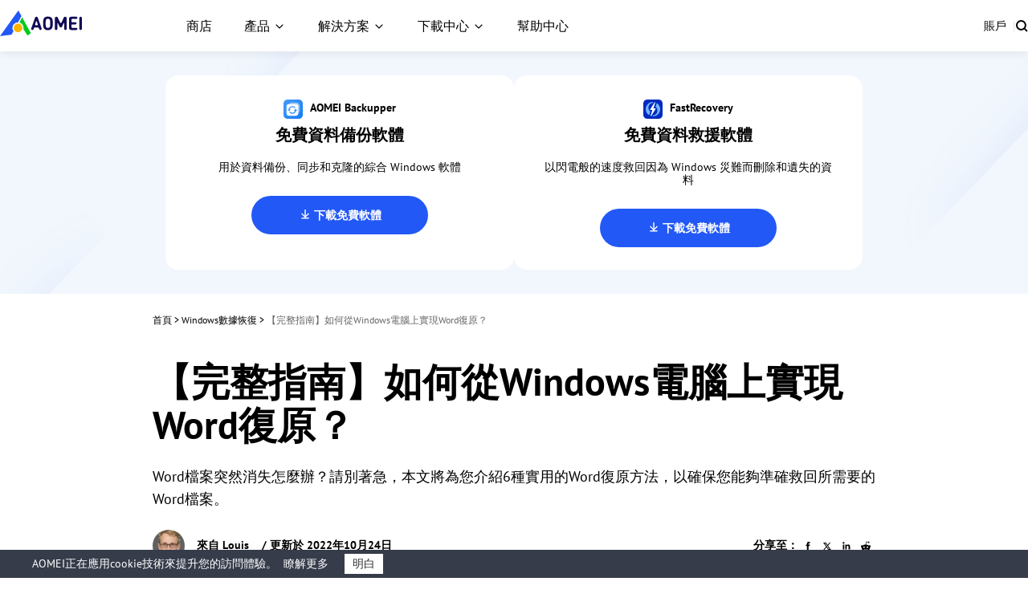

--- FILE ---
content_type: text/html
request_url: https://www.ubackup.com/tw/data-recovery-disk/how-to-recover-docx-file.html
body_size: 18164
content:
<!DOCTYPE html><html lang="tw" data-category="post" data-theme="0" class="tpl-v202308"><head>
    <!-- Google Tag Manager -->
    <script>
        (function (w, d, s, l, i) {
            w[l] = w[l] || [];
            w[l].push({
                'gtm.start': new Date().getTime(),
                event: 'gtm.js'
            });
            var f = d.getElementsByTagName(s)[0],
                j = d.createElement(s),
                dl = l != 'dataLayer' ? '&l=' + l : '';
            j.async = true;
            j.src = 'https://www.googletagmanager.com/gtm.js?id=' + i + dl;
            f.parentNode.insertBefore(j, f);
        })(window, document, 'script', 'dataLayer', 'GTM-MZWCC57');
    </script>
    <!-- End Google Tag Manager -->
    <script src="https://static.ubackup.com/lib/amt.min.js" defer=""></script>
    <meta charset="utf-8">
    <meta http-equiv="X-UA-Compatible" content="IE=edge">
    <meta name="viewport" content="width=device-width, initial-scale=1">
    <title>【完整指南】如何從Windows電腦上實現Word復原？</title>
    <meta name="robots" content="index,follow,all">
    <meta name="description" content="您將透過本教學瞭解到6種從Windows電腦上實現Word復原的方法，再結合實際情況選擇最適合的方法即可。">
    <meta name="keywords" content="word復原, word檔案不見, 救回word檔案, 如何復原word檔案">
    <link rel="shortcut icon" type="image/x-icon" href="/resource/images/icon/MR_favicon_32.ico">
    <link rel="bookmark" type="image/x-icon" href="/resource/images/icon/MR_favicon_32.ico">
    <meta name="author" content="Louis">
    <meta property="fb:app_id" content="1728527474032346">
    <meta name="identification" content="53748">
    <link rel="canonical" href="https://www.ubackup.com/tw/data-recovery-disk/how-to-recover-docx-file.html">
    <link rel="amphtml" href="https://www.ubackup.com/tw/data-recovery-disk/how-to-recover-docx-file.amp.html">

    <link rel="stylesheet" href="/resource/css/base.css">
    <link rel="stylesheet" href="/resource/css/slick.min.css">
    <link rel="stylesheet" href="/resource/css/ub-mr-theme.css">

    <script type="application/ld+json">
    {
      "@context": "https://schema.org",
      "@type": "BreadcrumbList",
      "itemListElement": [{
        "@type": "ListItem",
        "position": 1,
        "name": "AOMEI Backup",
        "item": "https://www.ubackup.com"
      },{
        "@type": "ListItem",
        "position": 2,
        "name": "Windows資料救援",
        "item": "https://www.ubackup.com/tw/data-recovery-disk/"
      },{
        "@type": "ListItem",
        "position": 3,
        "name": "【完整指南】如何從Windows電腦上實現Word復原？",
        "item": "https://www.ubackup.com/tw/data-recovery-disk/how-to-recover-docx-file.html"
      }]
    }
    </script>

<script type="application/ld+json">
{
  "@context": "https://schema.org",
  "@type": "Article",
  "headline": "【完整指南】如何從Windows電腦上實現Word復原？",
  "url": "https://www.ubackup.com/tw/data-recovery-disk/how-to-recover-docx-file.html",
  "keywords": "word復原, word檔案不見, 救回word檔案, 如何復原word檔案",
  "description": "您將透過本教學瞭解到6種從Windows電腦上實現Word復原的方法，再結合實際情況選擇最適合的方法即可。",
  "image": [
    "https://cms.aomeisoftware.com/screenshot/tw/data-recovery-disk/others/microsoft-word.png",
    "https://cms.aomeisoftware.com/screenshot/tw/data-recovery-disk/others/check-word-auto-restore-feature.png",
    "https://cms.aomeisoftware.com/screenshot/tw/data-recovery-disk/others/word-path-not-saved.png",
    "https://cms.aomeisoftware.com/screenshot/tw/data-recovery-disk/others/restore-unsaved-word-files.png",
    "https://cms.aomeisoftware.com/screenshot/tw/data-recovery-disk/others/create-word-backup.png",
    "https://cms.aomeisoftware.com/screenshot/tw/data-recovery-disk/others/restore-unsaved-word-file.png",
    "https://cms.aomeisoftware.com/screenshot/tw/data-recovery-disk/windows-recovery/start-scan-d-drive.png",
    "https://cms.aomeisoftware.com/screenshot/tw/data-recovery-disk/windows-recovery/scan-lost-data.png",
    "https://cms.aomeisoftware.com/screenshot/tw/data-recovery-disk/windows-recovery/select-deleted-word-files-click-recover.png",
    "https://cms.aomeisoftware.com/screenshot/tw/data-recovery-disk/others/recover-text-from-any-file.png",
    "https://cms.aomeisoftware.com/screenshot/tw/data-recovery-disk/others/open-and-repair-word.png",
    "https://cms.aomeisoftware.com/screenshot/tw/data-recovery-disk/others/recover-damaged-word-files-online.png"
],
  "mainEntityOfPage": "True",
  "publisher":{
      "@type": "Organization",
      "name": "AOMEI Backup",
      "url": "https://www.ubackup.com",
      "logo": {
          "@type": "ImageObject",
          "url": "https://www.ubackup.com/vendor/static/logo.png",
          "width": "161",
          "height": "46"
      }
  },
  "dateCreated": "October 21, 2022",
  "datePublished": "October 21, 2022",
  "dateModified": "October 24, 2022",
  "author": {
    "@type":"Person",
    "name":"Louis",
    "url":"https://www.ubackup.com/tw/author/louis.html"
  },
  "articleSection":"Windows資料救援"
}</script>

    <script src="/assets/js/team/louis.js"></script>

<style>.toc{overflow-y:auto}.toc>.toc-list{overflow:hidden;position:relative}.toc>.toc-list li{list-style:none}.toc-list{margin:0}a.toc-link{color:currentColor;height:100%}a.toc-link.is-active-link,a.toc-link:hover{text-decoration:none;font-weight:700}a.toc-link.is-active-link{position:relative}.is-collapsible{max-height:1000px;overflow:hidden;transition:all 300ms ease-in-out}.is-collapsed{max-height:0}.is-position-fixed{position:fixed!important;top:0}.js-toc{padding:10px 0}.js-toc-box .toc-list li{margin:.66rem 0}.js-toc-box .toc-list li a{font-size:12px;font-size:1.2rem}.js-toc-box.closed h3::after{margin-top:4px}.js-toc .toc-list-item:last-child{margin-bottom:0}.js-toc-box h3{margin-top:0}</style><style id="post-block-css-PostNote">.cke_editable .post-note,.content .post-note,.post-note{padding:1em;border-radius:3px;font-size:14px;line-height:24px}.cke_editable .post-note.bg-ogray,.content .post-note.bg-ogray,.post-note.bg-ogray{background-color:#e6e6e6}.cke_editable .post-note.bg-oblue,.content .post-note.bg-oblue,.post-note.bg-oblue{background-color:#eef3f3}.cke_editable .post-note.bg-opink,.content .post-note.bg-opink,.post-note.bg-opink{background-color:#f8f8f8}.cke_editable .post-note.bg-oyell,.content .post-note.bg-oyell,.post-note.bg-oyell{background-color:#f7f3cf}.cke_editable .post-note dt,.content .post-note dt,.post-note dt{font-size:14px;font-weight:700;color:#000;padding:0;margin-bottom:8px}.cke_editable .post-note dd,.content .post-note dd,.post-note dd{position:relative;padding-left:1em;margin:0 0 5px;font-size:14px;line-height:24px}.cke_editable .post-note dd::before,.content .post-note dd::before,.post-note dd::before{content:'•';display:block;position:absolute;left:0;top:-1px}
</style><style id="post-block-css-QuestionFrom">.cke_editable .post-quote,.content .post-quote,.post-quote{font-family:'Myriad Pro',Segoe UI,'Helvetica Neue',Helvetica,Arial,sans-serif}.cke_editable .post-quote:after,.content .post-quote:after,.post-quote:after{content:'';display:block;overflow:hidden;visibility:hidden;clear:both;height:0}.cke_editable .post-quote>.a-fl,.content .post-quote>.a-fl,.post-quote>.a-fl{float:left}.cke_editable .post-quote>.a-fr,.content .post-quote>.a-fr,.post-quote>.a-fr{float:left;width:calc(100% - 50px)}.cke_editable .post-quote>.a-fr p,.content .post-quote>.a-fr p,.post-quote>.a-fr p{padding-left:10px;height:auto;position:relative;margin:auto;text-align:left;line-height:26px;font-size:14px;color:#848383}.cke_editable .post-quote>.a-fr p:last-child,.content .post-quote>.a-fr p:last-child,.post-quote>.a-fr p:last-child{text-align:right}.cke_editable .post-quote h4,.content .post-quote h4,.post-quote h4{padding-left:10px;font-size:16px;font-weight:700;color:#000;margin-bottom:5px}.post-quote .a-fl{width: 43px;height: 35px;background-image: url(https://www.ubackup.com/assets/images/posts/0/icon-0.png);}
</style><style id="post-block-css-SecureDownload">.cke_editable .post-secdown,.content .post-secdown,.post-secdown{display:table;margin:1em auto;min-width:270px;text-align:center;border:0;color:#63686b;text-decoration:none;line-height:normal}.cke_editable .post-secdown .a-tp,.content .post-secdown .a-tp,.post-secdown .a-tp{background-color:#16aaef;color:#fff;border-radius:3px;display:block}.cke_editable .post-secdown .a-tp:hover,.content .post-secdown .a-tp:hover,.post-secdown .a-tp:hover{background-image:none;background-color:#39c0ff;color:#fff}.cke_editable .post-secdown .a-tp:hover::before,.cke_editable .post-secdown .a-tp:hover:before,.content .post-secdown .a-tp:hover::before,.content .post-secdown .a-tp:hover:before,.post-secdown .a-tp:hover::before,.post-secdown .a-tp:hover:before{position:static;width:60px;float:left}.cke_editable .post-secdown .a-tp>span,.content .post-secdown .a-tp>span,.post-secdown .a-tp>span{display:block;float:right;width:calc(100% - 63px);padding:10px 0;text-align:center;font-weight:400}.cke_editable .post-secdown .a-tp>span>span,.content .post-secdown .a-tp>span>span,.post-secdown .a-tp>span>span{margin:0;word-break:keep-all;white-space:nowrap;display:block}.cke_editable .post-secdown .a-tp>span>span:first-child,.content .post-secdown .a-tp>span>span:first-child,.post-secdown .a-tp>span>span:first-child{font-size:18px;padding:0 15px;font-weight:700}.cke_editable .post-secdown .a-tp>span>span:last-child,.content .post-secdown .a-tp>span>span:last-child,.post-secdown .a-tp>span>span:last-child{font-size:12px;font-weight:400}.cke_editable .post-secdown .a-tp::before,.cke_editable .post-secdown .a-tp:before,.content .post-secdown .a-tp::before,.content .post-secdown .a-tp:before,.post-secdown .a-tp::before,.post-secdown .a-tp:before{content:'';background:url(/assets/images/posts/0/icon-download-0.png) no-repeat center;display:block;float:left;width:60px;height:60px;border-right:1px solid #fff;position:static}.cke_editable .post-secdown .a-tp::after,.cke_editable .post-secdown .a-tp:after,.content .post-secdown .a-tp::after,.content .post-secdown .a-tp:after,.post-secdown .a-tp::after,.post-secdown .a-tp:after{content:'';display:block;overflow:hidden;visibility:hidden;height:0;clear:both}.cke_editable .post-secdown .a-bt,.content .post-secdown .a-bt,.post-secdown .a-bt{display:block;margin-top:4px;position:relative}.cke_editable .post-secdown .a-bt::before,.content .post-secdown .a-bt::before,.post-secdown .a-bt::before{content:'';display:inline-block;vertical-align:middle;margin-right:4px;width:14px;height:17px;background:url(https://www.ubackup.com/assets/images/posts/0/ic-security-0.png) no-repeat center;-webkit-background-size:contain;background-size:contain;position:relative;top:-2px}.cke_editable .post-secdown .a-bt img,.content .post-secdown .a-bt img,.post-secdown .a-bt img{vertical-align:middle;margin-bottom:1px;display:none;max-width:100%}</style>
</head>

<body>
<!-- Google Tag Manager noscript -->
<noscript>
    <iframe src="https://www.googletagmanager.com/ns.html?id=GTM-MZWCC57" height="0" width="0"
            style="display:none;visibility:hidden">
    </iframe>
</noscript>
<!-- End Google Tag Manager noscript -->

<!-- header -->
<header id="header-sep" data-time="20250220">
    <nav class="nav">
        <div class="logo-box">
            <a href="/tw/" data-ga="'/tw/index.html','click', '/tw/top-navi'" data-monitor="'redirection','top'" class="logo">
                <img src="/resource/images/logo/aomei-logo.svg" alt="" srcset="" width="102" height="32">
            </a>
            <label class="burger" for="burger">
                <input type="checkbox" id="burger">
                <span></span>
                <span></span>
                <span></span>
            </label>
        </div>

        <div class="nav-content">
            <ul class="nav-list">
                <li>
                    <a href="/tw/store.html" data-ga="'/tw/store.html','click', '/tw/top-navi'" data-monitor="'2buy','top'" class="nav-btn">
                        商店
                    </a>
                </li>
                <li class="dropdown dropdown-product">
                    <button class="nav-btn">產品</button>
                    <div class="dropdown-content">
                        <div class="dropdown-menu open" data-menu="1">
                            <div class="dropdown-item dropdown-item-submenu active" data-index="1-1">
                                <a href="/tw/ab/" data-ga="'/tw/ab/index.html','click', '/tw/top-navi'" data-monitor="'redirection','top'" class="dropdown-item-link">
                                    <i class="ic ic-ab"></i>
                                    <div class="dropdown-item-txt">
                                        <h4 class="dropdown-item-tit">AOMEI Backupper</h4>
                                        <p class="dropdown-item-desc">
                                            獨立的 Windows 備份、克隆和同步軟體
                                        </p>
                                    </div>
                                </a>

                                <div class="dropdown-submenu dropdown-submenu-all" data-index="1-1-1">
                                    <div class="dropdown-submenu-box">
                                        <div class="dropdown-submenu-it">
                                            <div class="sub-it-for">家庭使用</div>
                                            <div class="sub-it-forbox sub-it-forbox-home">
                                                <button class="sub-it-box">
                                                    <div class="sub-it-box-link">
                                                        <div class="sub-it-tit">
                                                            <h4>AOMEI Backupper Standard</h4>
                                                            <span class="subtitle subtitle-gre subtitle-sign">免費</span>
                                                        </div>
                                                        <p class="sub-it-desc">
                                                            用於保護個人數據的免費 Windows 備份軟體。
                                                        </p>
                                                    </div>
                                                    <a href="/tw/free-backup-software.html" data-ga="'/tw/free-backup-software.html','click', '/tw/top-navi'" data-monitor="'redirection','top'" class="virtual-link"></a>
                                                </button>
                                                <button class="sub-it-box">
                                                    <div class="sub-it-box-link">
                                                        <div class="sub-it-tit">
                                                            <h4>AOMEI Backupper Professional</h4>
                                                        </div>
                                                        <p class="sub-it-desc">
                                                            供個人使用的 Windows PC 備份、同步和克隆軟體。
                                                        </p>
                                                    </div>
                                                    <a href="/tw/professional.html" data-ga="'/tw/professional.html','click', '/tw/top-navi'" data-monitor="'redirection,'top'" class="virtual-link"></a>
                                                </button>
                                            </div>
                                        </div>
                                        <div class="dropdown-submenu-it">
                                            <div class="sub-it-for">用於商業用途</div>
                                            <div class="sub-it-forbox sub-it-forbox-bus">
                                                <button class="sub-it-box">
                                                    <div class="sub-it-box-link">
                                                        <div class="sub-it-tit">
                                                            <h4>AOMEI Backupper Workstation</h4>
                                                        </div>
                                                        <p class="sub-it-desc">
                                                            供企業使用的 Windows PC 備份、同步和複製軟體。
                                                        </p>
                                                    </div>
                                                    <a href="/tw/workstation.html" data-ga="'/tw/workstation.html','click', '/tw/top-navi'" data-monitor="'redirection','top'" class="virtual-link"></a>
                                                </button>
                                                <button class="sub-it-box">
                                                    <div class="sub-it-box-link">
                                                        <div class="sub-it-tit">
                                                            <h4>AOMEI Backupper Server</h4>
                                                        </div>
                                                        <p class="sub-it-desc">
                                                            可靠的 Windows Server
                                                            備份、同步和克隆解決方案。
                                                        </p>
                                                    </div>
                                                    <a href="/tw/server.html" data-ga="'/tw/server.html','click', '/tw/top-navi'" data-monitor="'redirection,'top'" class="virtual-link"></a>
                                                </button>
                                                <button class="sub-it-box">
                                                    <div class="sub-it-box-link">
                                                        <div class="sub-it-tit">
                                                            <h4>AOMEI Backupper Technician</h4>
                                                        </div>
                                                        <p class="sub-it-desc">
                                                            用於公司內無限台電腦的備份和克隆工具包。
                                                        </p>
                                                    </div>
                                                    <a href="/tw/ab-technician.html" data-ga="'/tw/ab-technician.html','click', '/tw/top-navi'" data-monitor="'redirection,'top'" class="virtual-link"></a>
                                                </button>
                                                <button class="sub-it-box">
                                                    <div class="sub-it-box-link">
                                                        <div class="sub-it-tit">
                                                            <h4>AOMEI Backupper Technician Plus</h4>
                                                        </div>
                                                        <p class="sub-it-desc">
                                                            用於公司內無限台電腦和伺服器的備份和克隆工具包。
                                                        </p>
                                                    </div>
                                                    <a href="/tw/ab-technician-plus.html" data-ga="'/tw/ab-technician-plus.html','click', '/tw/top-navi'" data-monitor="'redirection,'top'" class="virtual-link"></a>
                                                </button>
                                            </div>
                                        </div>
                                        <p class="dropdown-submenu-bot">
                                            了解差異並選擇最適合您的版本。
                                            <a href="/tw/edition-comparison.html" data-ga="'/tw/edition-comparison.html','click', '/tw/top-navi'" data-monitor="'redirection','top'">版本比較 &gt;&gt;</a>
                                        </p>
                                    </div>
                                </div>
                            </div>
                            <a href="/tw/mac/" data-ga="'/tw/mac/index.html','click', '/tw/top-navi'" data-monitor="'redirection','top'" class="dropdown-item">
                                <i class="ic ic-abmac"></i>
                                <div class="dropdown-item-txt">
                                    <h4 class="dropdown-item-tit">AOMEI Backupper Mac</h4>
                                    <p class="dropdown-item-desc">
                                        獨立的 Mac 備份和同步軟體
                                    </p>
                                </div>
                            </a>

                            <div class="dropdown-item dropdown-item-submenu" data-index="1-2">
                                <a href="/enterprise/" data-ga="'/enterprise/index.html','click', '/tw/top-navi'" data-monitor="'redirection','top'" class="dropdown-item-link">
                                    <i class="ic ic-acbn"></i>
                                    <div class="dropdown-item-txt">
                                        <h4 class="dropdown-item-tit">
                                            AOMEI Cyber Backup<span class="subtitle subtitle-bl subtitle-sign">集中管理</span>
                                        </h4>
                                        <p class="dropdown-item-desc">
                                            集中備份虛擬機、Windows 和 MSSQL 以供企業使用
                                        </p>
                                    </div>
                                </a>

                                <div class="dropdown-submenu dropdown-submenu-acb" data-index="1-2-1">
                                    <div class="dropdown-submenu-box">
                                        <button class="sub-it-box">
                                            <div class="sub-it-box-link">
                                                <i class="ic ic-acb-free"></i>
                                                <div class="sub-it-tit">
                                                    <h4>AOMEI Cyber Backup Free</h4>
                                                </div>

                                                <p class="desc">
                                                    用於基本企業備份和復原的免費備份軟體。
                                                </p>
                                            </div>
                                            <a href="/enterprise/free-enterprise-backup.html" data-ga="'/enterprise/free-enterprise-backup.html','click', '/tw/top-navi'" data-monitor="'redirection','top'" class="virtual-link"></a>
                                        </button>
                                        <button class="sub-it-box">
                                            <div class="sub-it-box-link">
                                                <i class="ic ic-acb-pre"></i>
                                                <div class="sub-it-tit">
                                                    <h4>AOMEI Cyber Backup Premium</h4>
                                                </div>

                                                <p class="desc">
                                                    使用進階功能在無限裝置上備份所有重要的企業資料。
                                                </p>
                                            </div>
                                            <a href="/enterprise/top-enterprise-backup-software.html" data-ga="'/enterprise/top-enterprise-backup-software.html','click', '/tw/top-navi'" data-monitor="'redirection','top'" class="virtual-link">
                                            </a>
                                        </button>
                                    </div>
                                </div>
                            </div>

                            <a href="/tw/phone-tool/" data-ga="'/tw/phone-tool/index.html','click', '/tw/top-navi'" data-monitor="'redirection','top'" class="dropdown-item">
                                <i class="ic ic-afb"></i>
                                <div class="dropdown-item-txt">
                                    <h4 class="dropdown-item-tit">AOMEI FoneBackup</h4>
                                    <p class="dropdown-item-desc">
                                        免費的 iPhone 備份與傳輸軟體
                                    </p>
                                </div>
                            </a>

                            <div class="dropdown-item" data-index="1-3">
                                <a href="/tw/data-recovery-software/" data-ga="'/tw/data-recovery-software/index.html','click', '/tw/top-navi'" data-monitor="'redirection','top'" class="dropdown-item-link">
                                    <i class="ic ic-afr"></i>
                                    <div class="dropdown-item-txt">
                                        <h4 class="dropdown-item-tit">FastRecovery</h4>
                                        <p class="dropdown-item-desc">
                                            復原從 Windows 和 iOS 中遺失或刪除的檔案。
                                        </p>
                                    </div>
                                </a>


                            </div>
                        </div>
                    </div>
                </li>
                <li class="dropdown dropdown-sol">
                    <button class="nav-btn">解決方案</button>
                    <div class="dropdown-content">
                        <div class="dropdown-menu">
                            <div class="dropdown-sol-it">
                                <div class="sol-tit sol-tit-win">Windows</div>
                                <div class="sol-list">
                                    <a href="/tw/clone/" data-monitor="'redirection','top'" data-ga="'/tw/clone/index.html','click', '/tw/top-navi'">磁碟克隆和作業系統遷移</a>
                                    <a href="/tw/backup-restore.html" data-monitor="'redirection','top'" data-ga="'/tw/backup-restore.html','click', '/tw/top-navi'">獨立 Windows 備份</a>
                                    <a href="/enterprise/centralized-windows-backup.html" data-monitor="'redirection','top'" data-ga="'/enterprise/centralized-windows-backup.html
                  ','click', '/tw/top-navi'">集中式 Windows 備份</a>
                                    <a href="/tw/email/" data-monitor="'redirection','top'" data-ga="'/tw/email/index.html','click', '/tw/top-navi'">電子郵件和 Outlook 備份</a>
                                    <a href="/tw/synchronization.html" data-monitor="'redirection','top'" data-ga="'/tw/synchronization.html','click', '/tw/top-navi'">Windows 檔案同步</a>
                                    <a href="/tw/image-deployment-software.html" data-monitor="'redirection','top'" data-ga="'/tw/image-deployment-software.html','click', '/tw/top-navi'">系統鏡像部署</a>
                                    <a href="/tw/data-recovery-software/windows-recovery.html" data-monitor="'redirection','top'" data-ga="'/tw/data-recovery-software/windows-recovery.html','click', '/tw/top-navi'">Windows 資料復原</a>
                                </div>
                            </div>
                            <div class="dropdown-sol-it">
                                <div class="sol-tit sol-tit-ios">iOS 和 macOS</div>
                                <div class="sol-list">
                                    <a href="/tw/mac-tips/" data-monitor="'redirection','top'" data-ga="'/tw/mac-tips/index.html','click', '/tw/top-navi'">Mac 檔案同步</a>
                                    <a href="/tw/phone-tool/phone-backup.html" data-monitor="'redirection','top'" data-ga="'/tw/phone-tool/phone-backup.html','click', '/tw/top-navi'">iPhone 資料備份</a>
                                    <a href="/tw/phone-tool/phone-transfer.html" data-monitor="'redirection','top'" data-ga="'/tw/phone-tool/phone-transfer.html','click', '/tw/top-navi'">iPhone 資料傳輸</a>
                                    <a href="/tw/phone-tool/icloud-manager.html" data-monitor="'redirection','top'" data-ga="'/tw/phone-tool/icloud-manager.html','click', '/tw/top-navi'">iCloud 資料管理</a>
                                    <a href="/tw/phone-tool/whatsapp-transfer.html" data-monitor="'redirection','top'" data-ga="'/tw/phone-tool/whatsapp-transfer.html','click', '/tw/top-navi'">WhatsApp 檔案傳輸</a>
                                    <a href="/tw/data-recovery-software/iphone-recovery.html" data-monitor="'redirection','top'" data-ga="'/tw/data-recovery-software/iphone-recovery.html','click', '/tw/top-navi'">iPhone 資料恢復</a>
                                </div>
                            </div>
                            <div class="dropdown-sol-it">
                                <div class="sol-tit sol-tit-vm">虛擬機和資料庫</div>
                                <div class="sol-list">
                                    <a href="/enterprise/vmware-backup.html" data-monitor="'redirection','top'" data-ga="'/enterprise/vmware-backup.html','click', '/tw/top-navi'">虛擬機備份
                                    </a>
                                    <a href="/enterprise/hyper-v-backup.html
                  " data-monitor="'redirection','top'" data-ga="'/enterprise/hyper-v-backup.html
                  ','click', '/tw/top-navi'">Microsoft Hyper-V 備份
                                    </a>
                                    <a href="/enterprise/sql-backup.html" data-monitor="'redirection','top'" data-ga="'/enterprise/sql-backup.html','click', '/tw/top-navi'">Microsoft SQL Server 備份
                                    </a>
                                </div>
                            </div>
                        </div>
                    </div>
                </li>
                <li class="dropdown dropdown-down">
                    <button class="nav-btn">下載中心</button>
                    <div class="dropdown-content">
                        <div class="dropdown-menu">
                            <a href="/tw/download.html" data-ga="'/tw/download.html','click', '/tw/top-navi'" data-monitor="'2download','top'" class="dropdown-item">
                                <i class="ic ic-ab"></i>
                                <div class="dropdown-item-txt">
                                    <h4 class="dropdown-item-tit">AOMEI Backupper</h4>
                                    <p class="dropdown-item-desc">
                                        免費下載以備份、同步或克隆 Windows
                                    </p>
                                </div>
                            </a>
                            <a href="/enterprise/download.html" data-ga="'/enterprise/download.html','click', '/tw/top-navi'" data-monitor="'2download','top'" class="dropdown-item">
                                <i class="ic ic-acbn"></i>
                                <div class="dropdown-item-txt">
                                    <h4 class="dropdown-item-tit">AOMEI Cyber Backup</h4>
                                    <p class="dropdown-item-desc">免費下載企業資料保護</p>
                                </div>
                            </a>
                            <a href="/tw/phone-tool/download.html" data-ga="'/tw/phone-tool/download.html','click', '/tw/top-navi'" data-monitor="'2download','top'" class="dropdown-item">
                                <i class="ic ic-afb"></i>
                                <div class="dropdown-item-txt">
                                    <h4 class="dropdown-item-tit">AOMEI FoneBackup</h4>
                                    <p class="dropdown-item-desc">
                                        免費下載以備份或傳輸 iPhone 數據
                                    </p>
                                </div>
                            </a>
                            <a href="/tw/data-recovery-software/download.html" data-ga="'/tw/data-recovery-software/download.html','click', '/tw/top-navi'" data-monitor="'2download','top'" class="dropdown-item">
                                <i class="ic ic-afr"></i>
                                <div class="dropdown-item-txt">
                                    <h4 class="dropdown-item-tit">FastRecovery</h4>
                                    <p class="dropdown-item-desc">
                                        免費下載以復原遺失或刪除的數據
                                    </p>
                                </div>
                            </a>
                        </div>
                    </div>
                </li>
                <li>
                    <a href="/tw/support.html" data-ga="'/tw/support.html','click', '/tw/top-navi'" data-monitor="'redirection','top'" class="nav-btn">幫助中心</a>
                </li>
            </ul>
            <ul class="nav-action">
                <li>
                    <a href="https://account.aomeitech.com/" data-ga="'https://account.aomeitech.com/','click', '/tw/top-navi'" data-monitor="'redirection','top'" class="nav-btn">賬戶</a>
                </li>
                <li>|</li>
                <li>
                    <a href="/tw/search.html" data-ga="'/tw/search.html','click', '/tw/top-navi'" data-monitor="'redirection','top'" class="ic ic-search">
                    </a>
                </li>
            </ul>
        </div>
    </nav>
</header>
<!-- header -->

<!-- banner -->
<div class="banr">
    <div class="container-theme">
        <div class="banr-cnt">
            <div class="banr-it">
                <div class="sup">
                    <img src="/resource/images/ab-theme/ub-article-ab-ic-logo-ab-40.svg" alt="" width="24" height="24">
                    <strong>AOMEI Backupper</strong>
                </div>
                <h4 class="f-fs20">免費資料備份軟體</h4>
                <p class="des">用於資料備份、同步和克隆的綜合 Windows 軟體</p>
                <a data-monitor="'download','banner'" href="/ss/download/adb/AOMEIBackupperStd.exe" data-showdownloadpop="ab-wrk" data-ga="'Download AB Standard','download','/tw/data-recovery-disk/how-to-recover-docx-file.html_banner'" class="btn-bl f-fw-bd btn-md">
                    <i class="ic-dwn"></i>下載免費軟體</a>
            </div>
                <div class="banr-it">
                <div class="sup">
                    <img src="/resource/images/ub-ar-theme/ub-ic-ar-logo-40.svg" alt="" width="24" height="24">
                    <strong>FastRecovery</strong>
                </div>
                <h4 class="f-fs20">免費資料救援軟體</h4>
                <p class="des">以閃電般的速度救回因為 Windows 災難而刪除和遺失的資料</p>
                <a data-monitor="'download','banner'" href="/ss/download/ar/FastRecovery_Windows_Free.exe" data-showdownloadpop="ab-wrk" data-ga="'Download AR Win Free','download','/tw/data-recovery-disk/how-to-recover-docx-file.html_banner'" class="btn-bl f-fw-bd btn-md">
                    <i class="ic-dwn"></i>下載免費軟體</a>
            </div>
        </div>
    </div>
</div>
<!-- banner -->

<!-- article content -->
<div class="container-box">
    <div id="main-content" class="container-theme main-content clearfix">
        <!-- main_content -->
        <div id="content" class="content">
            <div class="inner-content">
                <!-- breadcrumb -->
                <ol class="breadcrumb">
                    <li>
                        <a data-monitor="'redirection','content'" href="/tw/">首頁</a> &gt;
                    </li>
                    <li>
                        <a data-monitor="'redirection','content'" href="/tw/data-recovery-disk/">
                            Windows數據恢復
                        </a> &gt;
                    </li>
                    <li class="active">
                        【完整指南】如何從Windows電腦上實現Word復原？
                    </li>
                </ol>
                <h1 class="f-fs48">
                    【完整指南】如何從Windows電腦上實現Word復原？
                </h1>
                <!-- summary -->
                <p class="zhaiyao">
                    Word檔案突然消失怎麼辦？請別著急，本文將為您介紹6種實用的Word復原方法，以確保您能夠準確救回所需要的Word檔案。
                </p>
                <!-- author_info -->
                <div class="author-wrap">
                    <div class="author-info">
                        <div class="author-des">
                            <img src="/assets/images/author/louis.png" width="40" height="40" alt="Louis">
                            <!--{scene:L1}-->
                            

                            <!--{L1:updated}-->
                            <p class="push-date">
                                來自
                                <a href="https://www.ubackup.com/tw/author/louis.html" target="_blank">Louis</a>
                                / 更新於
                                2022年10月24日
                            </p>
                            <!--{/L1:updated}-->

                            <!--{/scene:L1}-->
                        </div>
                        <div class="media">
                                <span>分享至：
                                </span>
                            <a href="javascript:void(0);" class="ic-facebook">
                                <img src="/resource/images/ab-theme/ub-article-ab-ic-share-fb-24.svg" width="24" height="24" alt="facebook" srcset="">
                            </a>
                            <a href="javascript:void(0);" class="ic-twitter">
                                <img src="/resource/images/ab-theme/ub-article-ab-ic-share-tw-24.svg" width="24" height="24" alt="twitter" srcset="">
                            </a>
                            <a href="javascript:void(0);" class="ic-ins">
                                <img src="/resource/images/ab-theme/ub-article-ab-ic-share-in-24.svg" width="24" height="24" alt="instagram" srcset="">
                            </a>
                            <a href="javascript:void(0);" class="ic-reddit">
                                <img src="/resource/images/ab-theme/ub-article-ab-ic-share-reddit-24.svg" width="24" height="24" alt="reddit" srcset="">
                            </a>
                        </div>
                    </div>
                </div>
                <!-- /author_info -->
                <!-- core_content -->
                <div class="core ctt-wrap">
                    <div class="lightbox">
                        <div class="lightbox-content">
                            <img src="" alt="">
                            <span class="close"></span>
                        </div>
                        <div class="lightbox-overlay"></div>
                    </div>
                    <input type="hidden" value="277522" id="postId">
                    <input type="hidden" id="template-v2">
                    <div class="post-area" id="post-contents-area">
                        <div class="center-box-toc">
                <strong>目錄</strong>
                <div class="center-toc-b center-toc-list1" style="display: none;">
                    <ol class="toc-list "><li class="toc-list-item"><a href="#h_0" class="toc-link node-name--H2 ">我應該如何找回消失的Word檔案？</a></li><li class="toc-list-item"><a href="#h_1" class="toc-link node-name--H2 ">如何從Windows電腦上復原Word檔案？</a></li><li class="toc-list-item"><a href="#h_2" class="toc-link node-name--H2 ">3種方法：復原已刪除的Word檔案</a><ol class="toc-list  is-collapsible is-collapsed"><li class="toc-list-item"><a href="#h_3" class="toc-link node-name--H3 ">方法1、透過“自動回復”功能來還原Word檔案</a></li><li class="toc-list-item"><a href="#h_4" class="toc-link node-name--H3 ">方法2、從臨時檔案中復原Word檔案</a></li><li class="toc-list-item"><a href="#h_5" class="toc-link node-name--H3 ">方法3、使用專業Word檔案救援軟體</a></li></ol></li><li class="toc-list-item"><a href="#h_6" class="toc-link node-name--H2 ">3種方法：修復已損壞的Word檔案</a><ol class="toc-list  is-collapsible is-collapsed"><li class="toc-list-item"><a href="#h_7" class="toc-link node-name--H3 ">方法1、使用“復原任何檔案的文字”功能</a></li><li class="toc-list-item"><a href="#h_8" class="toc-link node-name--H3 ">方法2、使用“開啟並修復”功能</a></li><li class="toc-list-item"><a href="#h_9" class="toc-link node-name--H3 ">方法3、在線復原已損壞的Word檔案</a></li></ol></li><li class="toc-list-item"><a href="#h_10" class="toc-link node-name--H2 ">總結</a></li></ol>
            </div>
        </div>

                        <!--ART_CONTENT-->
                        <input id="post_function" value="运行MR" type="hidden">
<input id="post_maintainer" value="Louis|2022-10-21 16:55:37" type="hidden">
<h2 style="margin-bottom:17px; margin-top:17px; text-align:justify">我應該如何找回消失的Word檔案？</h2>

<div class="post-quote" data-block-name="QuestionFrom">
<div class="a-fl">&nbsp;</div>

<div class="a-fr">
<p>“小弟上週末加班加點完成了兩個重要的Word檔案，並儲存在公司的桌機上。結果今天需要Word檔案時，卻根本無法找到之前的Word檔案了，不知道是不是與同事有關（他有用過我的桌機辦公）。各位大大，小弟這種情況有解嗎？”</p>

<p>- 來自Mobile01網友</p>
</div>
</div>

<p>如果您經常處理文書，那麼您肯定用過或者接觸過Microsoft Word這款專用的文書處理程式，而.docx就是Word檔案的專用副檔名。您可以在docx檔案中編輯任何想要的文字，並儲存在本機磁碟或外接式儲存裝置中。</p>

<p class="align-center"><a href="https://www.ubackup.com/screenshot/tw/data-recovery-disk/others/microsoft-word.png" target="_blank"><img src="[data-uri]" alt="microsoft-word" height="337" stpl-src="/screenshot/tw/data-recovery-disk/others/microsoft-word.png" width="600" class="stpl-lazy"></a></p>

<p>但有時候，您的Word檔案可能會因為各種原因（誤刪除、病毒攻擊、系統崩潰等）而消失，就像上面的案例那樣。此時，我們應該如何救回Word檔案呢？請詳細閱讀以下內容，即可瞭解到幾種行之有效的Word復原方法。</p>

<p style="background-color:#fff7ef; border:1px dashed #0075b8; padding:10px"><strong>小貼士：</strong>當您發現<a href="https://www.ubackup.com/tw/data-recovery-disk/how-to-recover-lost-word-document.html" target="_blank">Word檔案不見</a>時，請立即停用Word檔案所在的原始磁碟，以避免由於新資料覆寫而導致的Word檔案復原失敗。</p>

<h2 style="margin-bottom:17px; margin-top:17px; text-align:justify">如何從Windows電腦上復原Word檔案？</h2>

<p>如何復原Word檔案？您將透過以下內容瞭解到6種實用的Word檔案救援方法。這6種方法分別適用於以下兩種不同的情況，請在確認實際情況後選擇最適合的方法進行Word復原。導致Word檔案遺失的兩種常見情況：</p>

<p><strong>🔹 Word檔案被誤刪除。</strong></p>

<p><strong>🔹 Word檔案已損壞。</strong></p>

<p style="background-color:#fff7ef; border:1px dashed #0075b8; padding:10px"><strong>小貼士：</strong>如果您無法確定Word檔案是否因為誤刪除而遺失，建議先<a href="https://www.ubackup.com/tw/data-recovery-disk/attrib-command-to-recover-deleted-files.html" target="_blank">使用attrib指令</a>或者變更資料夾選項來嘗試找回。操作步驟為：開啟檔案總管 &gt; <strong>檢視</strong> &gt; <strong>選項</strong> &gt; <strong>檢視</strong> &gt; <strong>顯示隱藏的檔案、資料夾及磁碟機</strong>。</p>

<h2 style="margin-bottom:17px; margin-top:17px; text-align:justify">3種方法：復原已刪除的Word檔案</h2>

<p>誤刪除是導致Word檔案遺失的最常見原因，如果您是正常刪除（使用滑鼠右鍵或Delete鍵）的Word檔案，那麼就可以從資源回收筒還原。但如果您的Word檔案符合以下幾種情況，就意味著它已經被永久刪除。</p>

<dl class="post-note bg-ogray" data-block-name="PostNote">
	<dd>清理資源回收筒。</dd>
	<dd>使用Shift+Delete快速鍵刪除Word檔案。</dd>
	<dd>使用CMD命令列刪除Word檔案。</dd>
	<dd>Word檔案的體積過大（超過8998MB）。</dd>
	<dd>從外接儲存裝置（SD卡、USB隨身碟、行動硬碟等）上刪除Word檔案。</dd>
</dl>

<p>總而言之，只要您發現<a href="https://www.ubackup.com/tw/data-recovery-disk/deleted-file-not-in-recycle-bin.html" target="_blank">刪除的檔案不在資源回收桶</a>，那麼就可以判定為永久遺失。如何從Windows電腦中救回永久遺失的Word檔案？以下是3種實用的Word復原方法。</p>

<h3>方法1、透過“自動回復”功能來還原Word檔案</h3>

<p>Microsoft Word內建了一個名為“自動回復”的功能，您只需在Word檔案遺失之前開啟此功能，即可透過此功能以實現Word復原。請注意，此方法同樣可用來<a href="https://www.ubackup.com/tw/data-recovery-disk/find-previous-version-of-word-document.html" target="_blank">還原已覆蓋的Word檔案</a>。</p>

<p>1、開啟Word，點選<strong>檔案</strong> &gt; <strong>選項</strong> &gt; <strong>儲存</strong>，找到自動回復檔案的位置。</p>

<p class="align-center"><a href="https://www.ubackup.com/screenshot/tw/data-recovery-disk/others/check-word-auto-restore-feature.png" target="_blank"><img src="[data-uri]" alt="check-word-auto-restore-feature" height="312" stpl-src="/screenshot/tw/data-recovery-disk/others/check-word-auto-restore-feature.png" width="600" class="stpl-lazy"></a></p>

<p>2、按下<strong>Windows+E</strong>開啟檔案總管，將上一個步驟中檢視到的Word檔案複製到位址欄。</p>

<p>3、找到需要復原的未儲存Word檔案，並複製.asd檔案名。</p>

<p class="align-center"><a href="https://www.ubackup.com/screenshot/tw/data-recovery-disk/others/word-path-not-saved.png" target="_blank"><img src="[data-uri]" alt="word-path-not-saved" height="386" stpl-src="/screenshot/tw/data-recovery-disk/others/word-path-not-saved.png" width="600" class="stpl-lazy"></a></p>

<p>4、開啟Word，點選<strong>檔案</strong>，再點選<strong>開啟</strong>，點選右下方<strong>復原未儲存的文件</strong>。將複製的.asd檔案名貼上到檔案名欄後，點選<strong>開啟</strong>按鈕。</p>

<p class="align-center"><a href="https://www.ubackup.com/screenshot/tw/data-recovery-disk/others/restore-unsaved-word-files.png" target="_blank"><img src="[data-uri]" alt="restore-unsaved-word-files" height="361" stpl-src="/screenshot/tw/data-recovery-disk/others/restore-unsaved-word-files.png" width="600" class="stpl-lazy"></a></p>

<h3>方法2、從臨時檔案中復原Word檔案</h3>

<p>如果您開啟過Word內建的“建立備份”功能，那麼就可以直接透過備份來實現Word復原。如果您不確定自己是否開啟過“建立備份”功能，請導航至：<strong>檔案</strong> &gt; <strong>選項 </strong>&gt; <strong>進階</strong> &gt; <strong>儲存</strong>，再檢視是否已開啟“<strong>建立備份</strong>”功能。</p>

<p class="align-center"><a href="https://www.ubackup.com/screenshot/tw/data-recovery-disk/others/create-word-backup.png" target="_blank"><img src="[data-uri]" alt="create-word-backup" height="465" stpl-src="/screenshot/tw/data-recovery-disk/others/create-word-backup.png" width="600" class="stpl-lazy"></a></p>

<p><strong>◼️ </strong>如果您是Windows 7系統使用者：<strong>C:\使用者\賬戶名稱\AppData\Roaming\Microsoft\Word\</strong></p>

<p><strong>◼️ </strong>如果您是Windows 8/10系統使用者：<strong>C:\使用者\賬戶名稱\AppData\Local\Microsoft\Office\UnsavedFiles</strong></p>

<p>1、開啟Word檔案，點選<strong>檔案</strong>按鈕。</p>

<p>2、單擊左側面板的<strong>資訊</strong>標籤，點選<strong>管理文件</strong>按鈕，再單擊<strong>復原未儲存的文件</strong>選項。</p>

<p class="align-center"><a href="https://www.ubackup.com/screenshot/tw/data-recovery-disk/others/restore-unsaved-word-file.png" target="_blank"><img src="[data-uri]" alt="restore-unsaved-word-file" height="574" stpl-src="/screenshot/tw/data-recovery-disk/others/restore-unsaved-word-file.png" width="600" class="stpl-lazy"></a></p>

<p>3、從彈出的視窗中選取未儲存的Word檔案，點選<strong>開啟</strong>按鈕。確認Word檔案正確開啟後，再將它另存新檔到其他位置。</p>

<h3>方法3、使用專業Word檔案救援軟體</h3>

<p>如果您的情況與上述條件不相符，或者上述方法無法幫助您找回所需要的Word檔案，那麼強烈推薦您使用這款簡單易用的資料救援軟體<a href="https://www.ubackup.com/tw/data-recovery-software/windows-recovery.html" target="_blank">AOMEI FastRecovery</a>。</p>

<p>AOMEI FastRecovery可以在Windows 11/10/8/7/Serve等作業系統中使用，幫助您救回各種原因（誤刪除、磁碟格式化、系統崩潰等）所導致的Word檔案遺失情況，同時也可保留復原的Word檔案原始名稱、格式以及路徑。</p>

<p>除了本機磁碟之外，AOMEI FastRecovery還可以在其他外接式儲存裝置（USB隨身碟、SSD、SD卡等）中復原Word檔案。除此之外，該軟體還可<a href="https://www.ubackup.com/tw/data-recovery-disk/recover-deleted-videos-windows-7.html" target="_blank">復原影片</a>、照片、Excel、壓縮檔案等200多種型別的資料。</p>

<p>如何使用AOMEI FastRecovery來實現Word復原？請先下載並安裝它，再按照以下步驟作業。</p>

<div class="post-secdown" data-block-name="SecureDownload"><a class="a-tp" href="/ss/download/dra/win/AOMEIDataRecovery_Windows_Setup.exe" onclick="ga('send', 'event', 'Download ADR Win', 'download', 'tw-article');"><span><span>下載軟體</span><span>Win 11/10/8/7/Server</span></span></a>

<div class="a-bt">安全下載</div>
</div>

<p>1、開啟已安裝的軟體，在主畫面選取包含Word檔案的原始分割區，點選“<strong>開始掃描</strong>”按鈕。</p>

<p class="align-center"><a href="https://www.ubackup.com/screenshot/tw/data-recovery-disk/windows-recovery/start-scan-d-drive.png" target="_blank"><img src="[data-uri]" alt="start-scan-d-drive" height="397" stpl-src="/screenshot/tw/data-recovery-disk/windows-recovery/start-scan-d-drive.png" width="600" class="stpl-lazy"></a></p>

<p>2、軟體將會自動掃描所選分割區，您可以在此過程中隨時復原Word檔案。如果您只想復原某個Word檔案，可以使用右上方的搜尋與篩選功能快速定位。</p>

<p class="align-center"><a href="https://www.ubackup.com/screenshot/tw/data-recovery-disk/windows-recovery/scan-lost-data.png" target="_blank"><img src="[data-uri]" alt="scan-lost-data" height="396" stpl-src="/screenshot/tw/data-recovery-disk/windows-recovery/scan-lost-data.png" width="600" class="stpl-lazy"></a></p>

<p>3、勾選所有需要復原的Word檔案，點選“<strong>復原X個檔案</strong>”按鈕，再選擇一個新的目標磁碟用來儲存復原的Word檔案。</p>

<p class="align-center"><a href="https://www.ubackup.com/screenshot/tw/data-recovery-disk/windows-recovery/select-deleted-word-files-click-recover.png" target="_blank"><img src="[data-uri]" alt="select-deleted-word-files-click-recover" height="397" stpl-src="/screenshot/tw/data-recovery-disk/windows-recovery/select-deleted-word-files-click-recover.png" width="600" class="stpl-lazy"></a></p>

<h2>3種方法：修復已損壞的Word檔案</h2>

<p>如果您的Word檔案已損壞，則無法開啟或者讀取它。面對這種情況應該怎麼辦？接下來為您介紹3種實用的Word復原方法。</p>

<h3>方法1、使用“復原任何檔案的文字”功能</h3>

<p>1、開始Word檔案，點選<strong>檔案</strong>按鈕。</p>

<p>2、單擊左側面板中的<strong>開啟</strong>標籤，再點選<strong>瀏覽</strong>按鈕。</p>

<p>3、從彈出的視窗中找到已損毀的Word檔案，展開右下方的<strong>所有檔案</strong>選項，單擊選單中的<strong>復原任何檔案的文字</strong>選項，再點選<strong>開啟</strong>按鈕。</p>

<p class="align-center"><a href="https://www.ubackup.com/screenshot/tw/data-recovery-disk/others/recover-text-from-any-file.png" target="_blank"><img src="[data-uri]" alt="recover-text-from-any-file" height="338" stpl-src="/screenshot/tw/data-recovery-disk/others/recover-text-from-any-file.png" width="600" class="stpl-lazy"></a></p>

<p>看到Word檔案中的內容後，請複製所有內容並儲存在其他檔案中。</p>

<h3>方法2、使用“開啟並修復”功能</h3>

<p>1、開始Word檔案，點選<strong>檔案</strong>按鈕。</p>

<p>2、單擊左側面板中的<strong>開啟</strong>標籤，再點選<strong>瀏覽</strong>按鈕。</p>

<p>3、在彈出的視窗中找到已損毀的Word檔案，點選開啟按鈕旁邊的箭頭圖示，單擊選單中的<strong>開啟並修復</strong>選項。</p>

<p class="align-center"><a href="https://www.ubackup.com/screenshot/tw/data-recovery-disk/others/open-and-repair-word.png" target="_blank"><img src="[data-uri]" alt="open-and-repair-word" height="338" stpl-src="/screenshot/tw/data-recovery-disk/others/open-and-repair-word.png" width="600" class="stpl-lazy"></a></p>

<p>看到Word檔案中的內容後，請複製所有內容並儲存在其他檔案中。</p>

<h3>方法3、在線復原已損壞的Word檔案</h3>

<p>1、進入<a href="https://word.recoverytoolbox.com/online/">Word檔案復原</a>頁面，點選“<strong>選擇檔案</strong>”按鈕，並輸入您的電子郵件，單擊<strong>下一步</strong>按鈕。</p>

<p class="align-center"><a href="https://www.ubackup.com/screenshot/tw/data-recovery-disk/others/recover-damaged-word-files-online.png" target="_blank"><img src="[data-uri]" alt="recover-damaged-word-files-online" height="348" stpl-src="/screenshot/tw/data-recovery-disk/others/recover-damaged-word-files-online.png" width="600" class="stpl-lazy"></a></p>

<p>耐心等待Word檔案復原完成，您即可下載已復原的Word檔案。</p>

<h2 style="margin-bottom:17px; margin-top:17px; text-align:justify">總結</h2>

<p>如何從Windows電腦上救回遺失的Word檔案？本文為您提供了6種實用的方法，它們分別適用於Word已刪除與已損壞兩種情況，請結合實際情況來選擇最適合的方法進行Word復原。</p>

<p>如果您想要確保Word檔案永不遺失，最佳方法是定期備份Word檔案。您可以使用Windows內建的備份工具，也可以選擇這款免費的備份軟體<a href="https://www.ubackup.com/data-recovery/campaign/backup-software-for-windows.html" target="_blank">AOMEI Backupper</a>，它不僅可以幫助您備份Word檔案以及資料夾，還可以用來備份系統、磁碟以及分割區。</p>
                        <!--ART_CONTENT-->
                    </div>
                </div>
                <!-- /core_content -->-
                <!-- author_info -->
                <div class="conter-author">
                    <div class="left">
                        <img src="/assets/images/author/louis.png" width="100" height="100" alt="Louis">
                    </div>
                    <div class="right">
                        <div class="name">
                                <span><a data-monitor="'redirection','content'" href="https://www.ubackup.com/tw/author/louis.html">Louis</a></span> · 編輯
                        </div>
                        <div>
                            Louis 熱衷於分享電腦相關技術和研究電腦硬體，習慣在業餘時間裡通過電影和音樂來放鬆身心，並且也很享受與他人共同解決電腦相關問題。
                        </div>
                    </div>
                </div>
                <!-- related_posts -->
                
                <div class="content-related"><div style="font-size: 36px;line-height: 42px;margin-bottom: 24px;margin-top: 60px;padding-top: 20px;font-weight: bold;">相關閱讀</div><div class="wrap"><div class="item"><div class="h5" style="color: #000;font-size: 16px;"><a style="width: 100%;word-wrap: break-word;margin-bottom: 8px;" href="https://www.ubackup.com/tw/data-recovery-disk/i-can-t-find-my-document-in-word.html" target="_blank">如何解決：Word存檔後資料不見</a></div><p class="related-txt">如果您正苦惱於“Word存檔後資料不見”的問題，可以依次嘗試本指南提供的5種方法，這將幫助您找回或復原遺失的Word資料。</p></div><div class="item"><div class="h5" style="color: #000;font-size: 16px;"><a style="width: 100%;word-wrap: break-word;margin-bottom: 8px;" href="https://www.ubackup.com/tw/data-recovery-disk/how-to-recover-unsaved-word-document.html" target="_blank">Word忘記存檔應該怎麼辦【經過驗證的3種方法】</a></div><p class="related-txt">如何在 Windows 10、11 或 Mac 中還原未儲存或刪除的 Word 檔案？請繼續往下看，了解拯救 Word 檔案的10種簡單方法。</p></div><div class="item"><div class="h5" style="color: #000;font-size: 16px;"><a style="width: 100%;word-wrap: break-word;margin-bottom: 8px;" href="https://www.ubackup.com/tw/data-recovery-disk/retrieve-deleted-word-document-from-desktop.html" target="_blank">【2022最新完整教學】適用於Windows電腦的4種Word檔案還原方法</a></div><p class="related-txt">Windows電腦桌面上的Word檔案不見了？請別著急，本文將為您介紹4種Word檔案還原方法，以幫助您輕鬆找回遺失的Word檔案。</p></div></div></div>
            </div>
        </div>
        <!-- /main_content -->

    </div>
</div>
<!--/article content-->


<!-- recommend -->
<div class="recomm">
    <div class="container">
        <h2>立即免費獲取可靠的備份和資料救援軟體解決方案</h2>
        <div class="recomm-ls">
         <div class="recomm-it">
                <div class="it-lf">
                    <img src="/resource/images/ab-theme/ub-article-ab-ic-logo-ab-40.svg" alt="" width="28" height="28" loading="lazy">
                    <strong class="">AOMEI Backupper </strong>
                    <span> - 全面資料備份軟體</span>
                </div>
                <div class="it-rt">
                    <a data-monitor="'download','banner'" href="/ss/download/adb/AOMEIBackupperStd.exe" data-showdownloadpop="ab-wrk" data-ga="'Download AB Standard', 'download','/tw/data-recovery-disk/how-to-recover-docx-file.html_bottom'" class="btn-bl f-fw-bd btn-md">
                        <i class="ic-dwn"></i>下載免費軟體</a>
                </div>
            </div>
            <div class="recomm-it">
                <div class="it-lf">
                    <img src="/resource/images/ub-ar-theme/ub-ic-ar-logo-40.svg" alt="" width="28" height="28" loading="lazy">
                    <strong class="">FastRecovery </strong>
                    <span> - 免費資料救援軟體</span>
                </div>
                <div class="it-rt">
                    <a data-monitor="'download','banner'" href="/ss/download/ar/FastRecovery_Windows_Free.exe" data-showdownloadpop="ab-wrk" data-ga="'Download AR Win Free', 'download','/tw/data-recovery-disk/how-to-recover-docx-file.html_bottom'" class="btn-bl f-fw-bd btn-md">
                        <i class="ic-dwn"></i>下載免費軟體</a>
                </div>
            </div>
        </div>
    </div>
</div>
<!-- /recommend -->

<!-- footer -->
<footer class="footer" id="August-footer" data-time="20250314">
    <div class="footer-container">
        <div class="ft-mn">
            <div class="ft-lf">
                <a data-monitor="'redirection','footer'" href="/tw/" class="logo"></a>
                <div class="language" data-lan="show">
                    <i class="ic-lan lan-tw"></i>
                    繁體
                </div>
                <div class="share">
                    <a data-monitor="'redirection','footer'" href="https://www.facebook.com/aomeitechnology" class="facebook" target="-blank"></a>
                    <a data-monitor="'redirection','footer'" href="https://x.com/aomeitech" class="twitter" target="-blank"></a>
                    <a data-monitor="'redirection','footer'" href="https://www.youtube.com/user/AomeiTech" class="youtube" target="-blank"></a>
                </div>
            </div>
            <div class="ft-rt">
                <div class="logo-x">
                    <a data-monitor="'redirection','footer'" href="/tw/" class="logo logo-wt"></a>
                </div>
                <div class="it has-drop">
                    <h5>產品</h5>
                    <ul class="drop">
                        <li>
                            <a data-monitor="'redirection','footer'" href="/tw/ab/" data-ga="'/tw/ab/index.html','click', '/tw/bottom-navi'">AOMEI Backupper</a>
                        </li>
                        <li>
                            <a data-monitor="'redirection','footer'" href="/tw/mac/" data-ga="'/tw/mac/index.html','click', '/tw/bottom-navi'">AOMEI Backupper Mac</a>
                        </li>
                        <li>
                            <a data-monitor="'redirection','footer'" data-ga="'/enterprise/index.html','click', '/tw/bottom-navi'" href="/enterprise/">AOMEI Cyber Backup</a>
                        </li>
                        <li>
                            <a data-monitor="'redirection','footer'" data-ga="'/tw/phone-tool/index.html','click', '/tw/bottom-navi'" href="/tw/phone-tool/">AOMEI FoneBackup</a>
                        </li>
                        <li>
                            <a data-monitor="'redirection','footer'" data-ga="'/tw/data-recovery-software/index.html','click', '/tw/bottom-navi'" href="/tw/data-recovery-software/">FastRecovery</a>
                        </li>
                    </ul>
                </div>
                <div class="it has-drop">
                    <h5>教學</h5>
                    <ul class="drop">
                        <li>
                            <a data-monitor="'redirection','footer'" data-ga="'/tw/backup-restore.html','click', '/tw/bottom-navi'" href="/tw/backup-restore.html">Windows 備份和同步</a>
                        </li>
                        <li>
                            <a data-monitor="'redirection','footer'" data-ga="'/tw/mac-tips/index.html','click', '/tw/bottom-navi'" href="/tw/mac-tips/">Mac 備份和同步</a>
                        </li>
                        <li>
                            <a data-monitor="'redirection','footer'" data-ga="'/tw/clone/index.html','click', '/tw/bottom-navi'" href="/tw/clone/">磁碟克隆和作業系統遷移</a>
                        </li>
                        <li>
                            <a data-monitor="'redirection','footer'" data-ga="'/enterprise-backup/index.html','click', '/tw/bottom-navi'" href="/enterprise-backup/">企業資料備份</a>
                        </li>

                        <li>
                            <a data-monitor="'redirection','footer'" data-ga="'/tw/phone-backup-tips/index.html','click', '/tw/bottom-navi'" href="/tw/phone-backup-tips/">手機備份和傳輸</a>
                        </li>
                        <li>
                            <a data-monitor="'redirection','footer'" data-ga="'/tw/data-recovery-disk/index.html','click', '/tw/bottom-navi'" href="/tw/data-recovery-disk/">Windows資料復原</a>
                        </li>
                        
                    </ul>
                </div>
                <div class="it has-drop">
                    <h5>探索</h5>
                    <ul class="drop">
                        <li>
                            <a data-monitor="'redirection','footer'" data-ga="'/tw/about-us.html','click', '/tw/bottom-navi'" href="/tw/about-us.html">關於我們</a>
                        </li>
                        <li>
                            <a data-monitor="'redirection','footer'" data-ga="'/tw/partner.html','click', '/tw/bottom-navi'" href="/tw/partner.html">合作夥伴</a>
                        </li>
                        <li>
                            <a data-monitor="'redirection','footer'" data-ga="'/tw/contact-us.html','click', '/tw/bottom-navi'" href="/tw/contact-us.html">聯絡我們</a>
                        </li>

                        <li>
                            <a data-monitor="'redirection','footer'" data-ga="'/tw/support.html','click', '/tw/bottom-navi'" href="/tw/support.html">幫助中心</a>
                        </li>
                    </ul>
                </div>
            </div>
        </div>
        <div class="ft-btm">
            <p>© 2009-<span data-time="now">2026</span>AOMEI.版權所有。</p>
            <ul class="copy">
                <li>
                    <a data-monitor="'redirection','footer'" href="/tw/privacy.html">隱私政策</a>|
                </li>
                <li>
                    <a data-monitor="'redirection','footer'" href="/tw/terms.html">使用條款</a>
                </li>
            </ul>
        </div>
    </div>
</footer>
<div class="lan-select">
    <div class="lan-select-x">
        <div class="lan-select-mn">
            <div class="hd">
                <a href="/tw/" class="logo"></a>
                <button data-monitor="'cancel','footer'" class="close"></button>
            </div>
            <div class="col">
                <div class="continent-it">
                    <h5 data-lan="it-tt">美洲</h5>
                    <ul data-lan="it-cnt">
                        <li>
                            <a data-monitor="'redirection','footer'" class="ca" href="/">Canada - (English)</a>
                        </li>
                        <li>
                            <a data-monitor="'redirection','footer'" class="ca" href="/fr/">Canada - (Français)</a>
                        </li>
                        <li>
                            <a data-monitor="'redirection','footer'" class="la" href="/es/">Latinoamérica - (Español)</a>
                        </li>
                        <li>
                            <a data-monitor="'redirection','footer'" class="us" href="/">United States - (English)</a>
                        </li>
                    </ul>
                </div>
                <div class="continent-it">
                    <h5 data-lan="it-tt">中東和非洲</h5>
                    <ul data-lan="it-cnt">
                        <li>
                            <a data-monitor="'redirection','footer'" class="mea" href="/">Middle East and Africa - (English)</a>
                        </li>
                    </ul>
                </div>
            </div>
            <div class="col">
                <div class="continent-it">
                    <h5 data-lan="it-tt">歐洲</h5>
                    <div class="it-ls" data-lan="it-cnt">
                        <ul>
                            <li>
                                <a data-monitor="'redirection','footer'" class="be" href="/fr/">Belgique - (Français)</a>
                            </li>
                            <li>
                                <a data-monitor="'redirection','footer'" class="be" href="/">België - (English)</a>
                            </li>
                            <li>
                                <a data-monitor="'redirection','footer'" class="de" href="/de/">Deutschland - (Deutsch)</a>
                            </li>
                            <li>
                                <a data-monitor="'redirection','footer'" class="es" href="/es/">España - (Español)</a>
                            </li>
                            <li>
                                <a data-monitor="'redirection','footer'" class="euro" href="/">Europe - (English)</a>
                            </li>
                            <li>
                                <a data-monitor="'redirection','footer'" class="fr" href="/fr/">France - (Français)</a>
                            </li>
                            <li>
                                <a data-monitor="'redirection','footer'" class="it" href="/it/">Italia - (Italiano)</a>
                            </li>
                            <li>
                                <a data-monitor="'redirection','footer'" class="ne" href="/">Nederland - (English)</a>
                            </li>
                        </ul>
                        <ul>
                            <li>
                                <a data-monitor="'redirection','footer'" class="no" href="/">Nordics - (English)</a>
                            </li>
                            <li>
                                <a data-monitor="'redirection','footer'" class="ost" href="/de/">Österreich - (Deutsch)</a>
                            </li>
                            <li>
                                <a data-monitor="'redirection','footer'" class="po" href="/">Polska - (English)</a>
                            </li>
                            <li>
                                <a data-monitor="'redirection','footer'" class="por" href="/">Portugal - (English)</a>
                            </li>
                            <li>
                                <a data-monitor="'redirection','footer'" class="sc" href="/de/">Schweiz - (Deutsch)</a>
                            </li>
                            <li>
                                <a data-monitor="'redirection','footer'" class="sc" href="/fr/">Suisse - (Français)</a>
                            </li>
                            <li>
                                <a data-monitor="'redirection','footer'" class="poc" href="/">Россия - (English)</a>
                            </li>
                            <li>
                                <a data-monitor="'redirection','footer'" class="uk" href="/">United Kingdom - (English)</a>
                            </li>
                        </ul>
                    </div>
                </div>
            </div>
            <div class="col">
                <div class="continent-it">
                    <h5 data-lan="it-tt">亞太地區</h5>
                    <ul data-lan="it-cnt">
                        <li>
                            <a data-monitor="'redirection','footer'" class="au" href="/">Australia - (English)</a>
                        </li>
                        <li>
                            <a data-monitor="'redirection','footer'" class="in" href="/">India - (English)</a>
                        </li>
                        <li>
                            <a data-monitor="'redirection','footer'" class="nz" href="/">New Zealand (English)</a>
                        </li>
                        <li>
                            <a data-monitor="'redirection','footer'" class="ph" href="/">Philippines - (English)</a>
                        </li>
                        <li>
                            <a data-monitor="'redirection','footer'" class="si" href="/">Singapore - (English)</a>
                        </li>
                        <li>
                            <a data-monitor="'redirection','footer'" class="tr" href="/tw/">Traditional Chinese - (繁體中文)</a>
                        </li>
                        <li>
                            <a data-monitor="'redirection','footer'" class="kr" href="/">대한민국 - (English)</a>
                        </li>
                        <li>
                            <a data-monitor="'redirection','footer'" class="jp" href="/jp/">日本- (日本語)</a>
                        </li>
                    </ul>
                </div>
            </div>
        </div>
    </div>
</div>
<!-- footer -->

<script src="/resource/lib/jquery-2.1.4.min.js"></script>
<script>!function(e){var t={};function n(o){if(t[o])return t[o].exports;var l=t[o]={i:o,l:!1,exports:{}};return e[o].call(l.exports,l,l.exports,n),l.l=!0,l.exports}n.m=e,n.c=t,n.d=function(e,t,o){n.o(e,t)||Object.defineProperty(e,t,{enumerable:!0,get:o})},n.r=function(e){"undefined"!=typeof Symbol&&Symbol.toStringTag&&Object.defineProperty(e,Symbol.toStringTag,{value:"Module"}),Object.defineProperty(e,"__esModule",{value:!0})},n.t=function(e,t){if(1&t&&(e=n(e)),8&t)return e;if(4&t&&"object"==typeof e&&e&&e.__esModule)return e;var o=Object.create(null);if(n.r(o),Object.defineProperty(o,"default",{enumerable:!0,value:e}),2&t&&"string"!=typeof e)for(var l in e)n.d(o,l,function(t){return e[t]}.bind(null,l));return o},n.n=function(e){var t=e&&e.__esModule?function(){return e.default}:function(){return e};return n.d(t,"a",t),t},n.o=function(e,t){return Object.prototype.hasOwnProperty.call(e,t)},n.p="",n(n.s=0)}([function(e,t,n){(function(o){var l,r,i;!function(o,s){r=[],l=function(e){"use strict";var t,o,l,r=n(2),i={},s={},c=n(3),a=n(4),u=!!(e&&e.document&&e.document.querySelector&&e.addEventListener);if("undefined"==typeof window&&!u)return;var d=Object.prototype.hasOwnProperty;function f(e,t,n){var o,l;return t||(t=250),function(){var r=n||this,i=+new Date,s=arguments;o&&i<o+t?(clearTimeout(l),l=setTimeout(function(){o=i,e.apply(r,s)},t)):(o=i,e.apply(r,s))}}return s.destroy=function(){if(!i.skipRendering)try{document.querySelector(i.tocSelector).innerHTML=""}catch(e){console.warn("Element not found: "+i.tocSelector)}i.scrollContainer&&document.querySelector(i.scrollContainer)?(document.querySelector(i.scrollContainer).removeEventListener("scroll",this._scrollListener,!1),document.querySelector(i.scrollContainer).removeEventListener("resize",this._scrollListener,!1),t&&document.querySelector(i.scrollContainer).removeEventListener("click",this._clickListener,!1)):(document.removeEventListener("scroll",this._scrollListener,!1),document.removeEventListener("resize",this._scrollListener,!1),t&&document.removeEventListener("click",this._clickListener,!1))},s.init=function(e){if(u&&(i=function(){for(var e={},t=0;t<arguments.length;t++){var n=arguments[t];for(var o in n)d.call(n,o)&&(e[o]=n[o])}return e}(r,e||{}),this.options=i,this.state={},i.scrollSmooth&&(i.duration=i.scrollSmoothDuration,i.offset=i.scrollSmoothOffset,s.scrollSmooth=n(5).initSmoothScrolling(i)),t=c(i),o=a(i),this._buildHtml=t,this._parseContent=o,s.destroy(),null!==(l=o.selectHeadings(i.contentSelector,i.headingSelector)))){var m=o.nestHeadingsArray(l).nest;i.skipRendering||t.render(i.tocSelector,m),this._scrollListener=f(function(e){t.updateToc(l);var n=e&&e.target&&e.target.scrollingElement&&0===e.target.scrollingElement.scrollTop;(e&&(0===e.eventPhase||null===e.currentTarget)||n)&&(t.updateToc(l),i.scrollEndCallback&&i.scrollEndCallback(e))},i.throttleTimeout),this._scrollListener(),i.scrollContainer&&document.querySelector(i.scrollContainer)?(document.querySelector(i.scrollContainer).addEventListener("scroll",this._scrollListener,!1),document.querySelector(i.scrollContainer).addEventListener("resize",this._scrollListener,!1)):(document.addEventListener("scroll",this._scrollListener,!1),document.addEventListener("resize",this._scrollListener,!1));var h=null;return this._clickListener=f(function(e){i.scrollSmooth&&t.disableTocAnimation(e),t.updateToc(l),h&&clearTimeout(h),h=setTimeout(function(){t.enableTocAnimation()},i.scrollSmoothDuration)},i.throttleTimeout),i.scrollContainer&&document.querySelector(i.scrollContainer)?document.querySelector(i.scrollContainer).addEventListener("click",this._clickListener,!1):document.addEventListener("click",this._clickListener,!1),this}},s.refresh=function(e){s.destroy(),s.init(e||this.options)},e.tocbot=s,s}(o),void 0===(i="function"==typeof l?l.apply(t,r):l)||(e.exports=i)}(void 0!==o?o:this.window||this.global)}).call(this,n(1))},function(e,t){var n;n=function(){return this}();try{n=n||Function("return this")()||(0,eval)("this")}catch(e){"object"==typeof window&&(n=window)}e.exports=n},function(e,t){e.exports={tocSelector:".js-toc",contentSelector:".js-toc-content",headingSelector:"h1, h2, h3",ignoreSelector:".js-toc-ignore",hasInnerContainers:!1,linkClass:"toc-link",extraLinkClasses:"",activeLinkClass:"is-active-link",listClass:"toc-list",extraListClasses:"",isCollapsedClass:"is-collapsed",collapsibleClass:"is-collapsible",listItemClass:"toc-list-item",activeListItemClass:"is-active-li",collapseDepth:0,scrollSmooth:!0,scrollSmoothDuration:420,scrollSmoothOffset:0,scrollEndCallback:function(e){},headingsOffset:1,throttleTimeout:50,positionFixedSelector:null,positionFixedClass:"is-position-fixed",fixedSidebarOffset:"auto",includeHtml:!1,onClick:function(e){},orderedList:!0,scrollContainer:null,skipRendering:!1,headingLabelCallback:!1,ignoreHiddenElements:!1,headingObjectCallback:null,basePath:""}},function(e,t){e.exports=function(e){var t=[].forEach,n=[].some,o=document.body,l=!0,r=" ";function i(n,o){var l=o.appendChild(function(n){var o=document.createElement("li"),l=document.createElement("a");e.listItemClass&&o.setAttribute("class",e.listItemClass);e.onClick&&(l.onclick=e.onClick);e.includeHtml&&n.childNodes.length?t.call(n.childNodes,function(e){l.appendChild(e.cloneNode(!0))}):l.textContent=n.textContent;return l.setAttribute("href",e.basePath+"#"+n.id),l.setAttribute("class",e.linkClass+r+"node-name--"+n.nodeName+r+e.extraLinkClasses),o.appendChild(l),o}(n));if(n.children.length){var c=s(n.isCollapsed);n.children.forEach(function(e){i(e,c)}),l.appendChild(c)}}function s(t){var n=e.orderedList?"ol":"ul",o=document.createElement(n),l=e.listClass+r+e.extraListClasses;return t&&(l+=r+e.collapsibleClass,l+=r+e.isCollapsedClass),o.setAttribute("class",l),o}return{enableTocAnimation:function(){l=!0},disableTocAnimation:function(t){var n=t.target||t.srcElement;"string"==typeof n.className&&-1!==n.className.indexOf(e.linkClass)&&(l=!1)},render:function(e,t){var n=s(!1);t.forEach(function(e){i(e,n)});var o=document.querySelector(e);if(null!==o)return o.firstChild&&o.removeChild(o.firstChild),0===t.length?o:o.appendChild(n)},updateToc:function(i){var s;s=e.scrollContainer&&document.querySelector(e.scrollContainer)?document.querySelector(e.scrollContainer).scrollTop:document.documentElement.scrollTop||o.scrollTop,e.positionFixedSelector&&function(){var t;t=e.scrollContainer&&document.querySelector(e.scrollContainer)?document.querySelector(e.scrollContainer).scrollTop:document.documentElement.scrollTop||o.scrollTop;var n=document.querySelector(e.positionFixedSelector);"auto"===e.fixedSidebarOffset&&(e.fixedSidebarOffset=document.querySelector(e.tocSelector).offsetTop),t>e.fixedSidebarOffset?-1===n.className.indexOf(e.positionFixedClass)&&(n.className+=r+e.positionFixedClass):n.className=n.className.split(r+e.positionFixedClass).join("")}();var c,a=i;if(l&&null!==document.querySelector(e.tocSelector)&&a.length>0){n.call(a,function(t,n){return function t(n){var o=0;return n!==document.querySelector(e.contentSelector&&null!=n)&&(o=n.offsetTop,e.hasInnerContainers&&(o+=t(n.offsetParent))),o}(t)>s+e.headingsOffset+10?(c=a[0===n?n:n-1],!0):n===a.length-1?(c=a[a.length-1],!0):void 0});var u=document.querySelector(e.tocSelector).querySelectorAll("."+e.linkClass);t.call(u,function(t){t.className=t.className.split(r+e.activeLinkClass).join("")});var d=document.querySelector(e.tocSelector).querySelectorAll("."+e.listItemClass);t.call(d,function(t){t.className=t.className.split(r+e.activeListItemClass).join("")});var f=document.querySelector(e.tocSelector).querySelector("."+e.linkClass+".node-name--"+c.nodeName+'[href="'+e.basePath+"#"+c.id.replace(/([ #;&,.+*~':"!^$[\]()=>|/@])/g,"\$1")+'"]');-1===f.className.indexOf(e.activeLinkClass)&&(f.className+=r+e.activeLinkClass);var m=f.parentNode;m&&-1===m.className.indexOf(e.activeListItemClass)&&(m.className+=r+e.activeListItemClass);var h=document.querySelector(e.tocSelector).querySelectorAll("."+e.listClass+"."+e.collapsibleClass);t.call(h,function(t){-1===t.className.indexOf(e.isCollapsedClass)&&(t.className+=r+e.isCollapsedClass)}),f.nextSibling&&-1!==f.nextSibling.className.indexOf(e.isCollapsedClass)&&(f.nextSibling.className=f.nextSibling.className.split(r+e.isCollapsedClass).join("")),function t(n){return-1!==n.className.indexOf(e.collapsibleClass)&&-1!==n.className.indexOf(e.isCollapsedClass)?(n.className=n.className.split(r+e.isCollapsedClass).join(""),t(n.parentNode.parentNode)):n}(f.parentNode.parentNode)}}}}},function(e,t){e.exports=function(e){var t=[].reduce;function n(e){return e[e.length-1]}function o(t){if(!(t instanceof window.HTMLElement))return t;if(e.ignoreHiddenElements&&(!t.offsetHeight||!t.offsetParent))return null;var n={id:t.id,children:[],nodeName:t.nodeName,headingLevel:function(e){return+e.nodeName.split("H").join("")}(t),textContent:e.headingLabelCallback?String(e.headingLabelCallback(t.textContent)):t.textContent.trim()};return e.includeHtml&&(n.childNodes=t.childNodes),e.headingObjectCallback?e.headingObjectCallback(n,t):n}return{nestHeadingsArray:function(l){return t.call(l,function(t,l){var r=o(l);return r&&function(t,l){for(var r=o(t),i=r.headingLevel,s=l,c=n(s),a=i-(c?c.headingLevel:0);a>0;)(c=n(s))&&void 0!==c.children&&(s=c.children),a--;i>=e.collapseDepth&&(r.isCollapsed=!0),s.push(r)}(r,t.nest),t},{nest:[]})},selectHeadings:function(t,n){var o=n;e.ignoreSelector&&(o=n.split(",").map(function(t){return t.trim()+":not("+e.ignoreSelector+")"}));try{return document.querySelector(t).querySelectorAll(o)}catch(e){return console.warn("Element not found: "+t),null}}}}},function(e,t){function n(e,t){var n=window.pageYOffset,o={duration:t.duration,offset:t.offset||0,callback:t.callback,easing:t.easing||d},l=document.querySelector('[id="'+decodeURI(e).split("#").join("")+'"]'),r=typeof e==="string"?o.offset+(e?l&&l.getBoundingClientRect().top||0:-(document.documentElement.scrollTop||document.body.scrollTop)):e,i=typeof o.duration==="function"?o.duration(r):o.duration,s,c;function a(e){c=e-s;window.scrollTo(0,o.easing(c,n,r,i));if(c<i){requestAnimationFrame(a)}else{u()}}function u(){if(window.scrollTo(0,n+r),"function"==typeof o.callback){o.callback()}}function d(e,t,n,o){return(e/=o/2)<1?n/2*e*e+t:-n/2*(--e*(e-2)-1)+t}requestAnimationFrame(function(e){s=e;a(e)})}t.initSmoothScrolling=function(e){document.documentElement.style;var t=e.duration,o=e.offset,l=location.hash?r(location.href):location.href;function r(e){return e.slice(0,e.lastIndexOf("#"))}!function(){document.body.addEventListener("click",function(i){if(!function(e){return"a"===e.tagName.toLowerCase()&&(e.hash.length>0||"#"===e.href.charAt(e.href.length-1))&&(r(e.href)===l||r(e.href)+"#"===l)}(i.target)||i.target.className.indexOf("no-smooth-scroll")>-1||"#"===i.target.href.charAt(i.target.href.length-2)&&"!"===i.target.href.charAt(i.target.href.length-1)||-1===i.target.className.indexOf(e.linkClass))return;n(i.target.hash,{duration:t,offset:o,callback:function(){!function(e){var t=document.getElementById(e.substring(1));t&&(/^(?:a|select|input|button|textarea)$/i.test(t.tagName)||(t.tabIndex=-1),t.focus())}(i.target.hash)}})},!1)}()}}]);</script>            <script>
                $(function() {
                    $('#post-contents-area').find('h2,h3').each(function(i) {
                        $(this).attr('id', 'h_'+i);
                    });

                    $('body').append('<div class="js-toc-box"><h3><div class="toc-button">目錄</div><div class="js-toc-close"></div><span><div class="js-toc"></div></span></h3><ul class="js-toc-li"><li class="toc-bt-li-ic _ic-9"><a href="/tw/data-recovery-software/windows-recovery.html">Windows恢復</a></li><li class="toc-bt-li-ic _ic-1"><a href="/tw/ab/">電腦備份</a></li></ul></div>');

                    var _headerE = $('#header').length > 0 ?  '#header' : 'header';
                    var rtop = ($(_headerE+'.scrolling').length > 0 ? $(_headerE+'.scrolling') : $(_headerE)).height() + ($('.am-promotion-entry').length > 0 ? $('.am-promotion-entry').height() : 0);

                    tocbot.init({
                      tocSelector: '.js-toc',
                      contentSelector: '#post-contents-area',
                      headingSelector: 'h2, h3',
                      hasInnerContainers: true,

                      collapseDepth: 0,
                      scrollSmooth: true,
                      scrollSmoothDuration: 50,
                      headingsOffset: rtop,
                      scrollSmoothOffset: -rtop
                    });

                });
            </script>            <script>
                $(function() {
                    $(document).ready(function () {
                        $('.center-box-toc').on('click', 'strong', function () {
                            $(this).siblings(".center-toc-b").slideToggle("slow");
                            if ($(this).parent('.center-box-toc').hasClass('active')) {
                                $(this).parent('.center-box-toc').removeClass('active');
                            } else {
                                $(this).parent('.center-box-toc').addClass('active');
                            }
                        });
                    });
                });
            </script>
<script src="/assets/lib/bootstrap.min.js"></script>
<script src="/resource/js/main.js"></script>
<script src="/resource/js/ab-theme.js"></script>



<script defer src="https://static.cloudflareinsights.com/beacon.min.js/vcd15cbe7772f49c399c6a5babf22c1241717689176015" integrity="sha512-ZpsOmlRQV6y907TI0dKBHq9Md29nnaEIPlkf84rnaERnq6zvWvPUqr2ft8M1aS28oN72PdrCzSjY4U6VaAw1EQ==" data-cf-beacon='{"version":"2024.11.0","token":"8e1f0e5bfd2b44d49d6bf3e6922d4f51","server_timing":{"name":{"cfCacheStatus":true,"cfEdge":true,"cfExtPri":true,"cfL4":true,"cfOrigin":true,"cfSpeedBrain":true},"location_startswith":null}}' crossorigin="anonymous"></script>
</body></html>

--- FILE ---
content_type: text/css
request_url: https://www.ubackup.com/resource/css/ub-mr-theme.css
body_size: 6997
content:
body a {
  color: #2258f6;
}
a.toc-link {
  color: currentColor;
  height: 100%;
}
.post-secdown .a-tp > span > span {
  display: block;
}
.content .post-secdown,
.post-secdown {
  display: table;
}
.content .post-secdown .a-bt::before,
.post-secdown .a-bt::before {
  content: "";
  display: inline-block;
  vertical-align: middle;
  margin-right: 4px;
  background: url(https://www.ubackup.com/assets/images/posts/0/ic-security-0.png) no-repeat center;
  -webkit-background-size: contain;
  background-size: contain;
  position: relative;
  top: -2px;
}
.content .inner-content .post-area p > a,
.conter-author p > a,
.content .inner-content .post-area li > a,
.conter-author li > a,
.content .inner-content .post-area span > a,
.conter-author span > a,
.content .inner-content .post-area strong a,
.conter-author strong a,
.content .inner-content .post-area dd a,
.conter-author dd a {
  font-weight: 700;
  position: relative;
  display: inline-table;
  margin-left: 0.1em;
}
.content .inner-content .post-area p > a:before,
.conter-author p > a:before,
.content .inner-content .post-area li > a:before,
.conter-author li > a:before,
.content .inner-content .post-area span > a:before,
.conter-author span > a:before,
.content .inner-content .post-area strong a:before,
.conter-author strong a:before,
.content .inner-content .post-area dd a:before,
.conter-author dd a:before {
  content: "";
  display: block;
  height: 1px;
  background: #2258f6;
  bottom: 0;
  left: 50%;
  width: 0;
  position: absolute;
}
.content .inner-content .post-area p > a:hover:before,
.conter-author p > a:hover:before,
.content .inner-content .post-area li > a:hover:before,
.conter-author li > a:hover:before,
.content .inner-content .post-area span > a:hover:before,
.conter-author span > a:hover:before,
.content .inner-content .post-area strong a:hover:before,
.conter-author strong a:hover:before,
.content .inner-content .post-area dd a:hover:before,
.conter-author dd a:hover:before {
  width: 100%;
  left: 0;
  -webkit-transition: all 300ms linear;
  transition: all 300ms linear;
  -webkit-transform: none;
  -ms-transform: none;
  transform: none;
  -webkit-transform-origin: unset;
  -ms-transform-origin: unset;
  transform-origin: unset;
}
.content .inner-content .post-area .center-box-toc p > a:before,
.content .inner-content .post-area .center-box-toc li > a:before {
  content: none;
}
.center-box-toc .center-toc-b .toc-list .toc-list-item > .node-name--H2 {
  position: relative;
  font-size: 18px;
}
.center-box-toc .center-toc-b .toc-list .toc-list-item > .node-name--H2:before {
  content: "-";
  left: 0;
  top: 0;
}
.center-box-toc .center-toc-b .toc-list .toc-list-item > .node-name--H2:hover:before {
  content: "-";
  width: 0;
  left: 0;
  height: 0;
  transition: unset;
  transform: unset;
}
.center-box-toc .center-toc-b .toc-list .toc-list-item > .node-name--H3 {
  font-weight: normal;
  font-size: 14px;
}
.banner {
  padding: 60px 0;
  background: #091121;
  color: #fff;
}
.banner .tt {
  font-weight: 600;
  line-height: 38px;
  margin-bottom: 24px;
}
.banner .tt img {
  vertical-align: -8px;
  margin-right: 13px;
}
.banner .btn-lg {
  min-width: 260px;
  height: 56px;
  padding: 10px;
}
.banner .wrap {
  display: flex;
  justify-content: space-between;
  align-items: center;
}
.banner .wrap .left {
  width: 57%;
}
.banner .w {
  margin-top: 16px;
  margin-left: 25px;
}
.banner .w img {
  vertical-align: -3px;
}
.banner .bannertxt {
  margin-bottom: 24px;
}
@media (max-width: 767px) {
  .banner .container-theme {
    background: none;
  }
  .banner .wrap {
    flex-wrap: wrap;
    justify-content: center;
    gap: 40px;
  }
  .banner .wrap .left {
    width: 100%;
    text-align: center;
  }
}
.adsense-v2-template .container-theme {
  width: 1200px;
  display: flex;
  justify-content: space-between;
}
.adsense-v2-template .container-theme .content {
  max-width: calc(100% - 100% * 0.066667 - 300px);
}
.adsense-v2-template .right-sidebar {
  flex-basis: 300px;
  margin-left: calc(100% * 0.066667);
  margin-top: 70px;
}
.adsense-v2-template .right-sidebar .sidebar-1 {
  margin-bottom: 30px;
  background: green;
  height: 245px;
}
.adsense-v2-template .right-sidebar .sidebar-2 {
  position: sticky;
  top: 50px;
  background-color: #2258f6;
  height: 600px;
  margin-bottom: 50px;
}
.container-box {
  padding: 24px 0 80px;
}
.container-box a > img {
  border-radius: 8px;
  max-width: 800px;
}
.container-box p > span > img,
.container-box p > img {
  vertical-align: middle;
}
.container-box h1 {
  margin-bottom: 24px;
  line-height: 54px;
}
.container-box h2 {
  font-size: 36px;
  line-height: 42px;
  margin-bottom: 24px;
  margin-top: 60px;
  padding-top: 20px;
}
.container-box h3 {
  font-size: 24px;
  margin-bottom: 40px;
  line-height: 30px;
  margin-top: 20px;
  padding-top: 20px;
}
.container-box h4 {
  font-size: 18px;
  line-height: 32px;
  margin-bottom: 24px;
}
.container-box p {
  font-size: 18px;
}
.container-box p:not(:last-child) {
  margin-bottom: 24px;
}
.container-box p.align-center {
  text-align: center;
}
.container-box p.align-center a > img {
  border: 1px solid #e8edff;
}
.container-box .img-p {
  font-size: 0;
  text-align: center;
  margin-bottom: 40px !important;
}
.container-box .img-p img {
  border: 1px solid #e8edff;
}
.container-box .zhaiyao {
  font-size: 18px;
  line-height: 28px;
  margin-bottom: 24px;
}
.container-box .author-info {
  display: flex;
  align-items: center;
  margin-bottom: 24px;
  justify-content: space-between;
}
.container-box .author-info .author-des > img {
  border-radius: 50%;
  margin-right: 15px;
  vertical-align: -2px;
}
.container-box .author-des {
  font-size: 14px;
  font-weight: 600;
  display: flex;
  align-items: center;
}
.container-box .author-des a {
  color: #000;
  text-decoration: underline;
}
.container-box .author-des a:hover {
  color: #2258f6 !important;
  text-decoration: underline !important;
}
.container-box .push-date {
  margin-right: 20px;
  margin-bottom: 0 !important;
  font-size: 14px;
}
.container-box .push-date a {
  margin-right: 12px;
}
.container-box .media {
  display: flex;
  gap: 8px;
  font-size: 0;
  align-items: center;
}
.container-box .media span {
  font-size: 14px;
  font-weight: 600;
}
@media (max-width: 1024px) {
  .container-box .right-sidebar {
    display: none;
  }
  .container-box .container-theme {
    justify-content: center;
    width: 900px;
    max-width: 100%;
    padding: 0 12px;
  }
  .container-box .container-theme .content {
    width: 100%;
    max-width: 100%;
  }
}
.mg-40 {
  margin-bottom: 40px !important;
}
.a-blue {
  color: #2258f6;
  font-weight: 600;
  position: relative;
}
.a-blue::before {
  content: "";
  display: block;
  width: 100%;
  height: 2px;
  background: transparent;
  position: absolute;
  bottom: 0;
  left: 0;
}
.a-blue:hover::before {
  background: #2258f6;
}
.breadcrumb {
  display: flex;
  font-size: 12px;
  margin-bottom: 40px;
  flex-wrap: wrap;
}
.breadcrumb li {
  margin-right: 3px;
}
.breadcrumb li a {
  color: #000;
}
.breadcrumb li.active {
  opacity: 0.6;
}
.center-box-toc {
  background: #f8f9fa;
  border-radius: 16px 16px 16px 16px;
  padding: 24px 24px 8px;
  margin-bottom: 80px;
}
.center-box-toc strong {
  line-height: 30px;
  margin-bottom: 24px;
  font-size: 24px;
  display: block;
  position: relative;
  cursor: pointer;
}
.center-box-toc strong::before {
  background: url(/resource/images/ab-theme/ub-article-ic-arrow-16.svg) no-repeat;
  width: 16px;
  height: 16px;
  content: "";
  right: 15px;
  top: 50%;
  margin-top: -8px;
  transition: 0.5s;
  display: block;
  position: absolute;
  transform: rotate(90deg);
}
.center-box-toc.active strong {
  transition: 1s;
  margin-bottom: 18px;
  color: #2258f6;
}
.center-box-toc.active strong::before {
  transform: rotate(0);
}
.center-box-toc .center-toc-list1 {
  display: none;
}
.center-box-toc .center-toc-list1 ol {
  padding-left: 0 !important;
}
.center-box-toc .center-toc-list1 ol a:hover {
  color: #2258f6 !important;
}
.center-box-toc .center-toc-list-level1 > a,
.center-box-toc .toc-list-item > a {
  font-weight: 600;
  padding-left: 20px;
  position: relative;
  color: #000;
}
.center-box-toc .center-toc-list-level1 > a::before,
.center-box-toc .toc-list-item > a::before {
  content: "";
  display: block;
  position: absolute;
  width: 5px;
  height: 2px;
  left: 3px;
  top: 12px;
  background: #000;
}
.center-box-toc .center-toc-list-level1 > a,
.center-box-toc .toc-list-item > a {
  margin-bottom: 16px;
}
.center-box-toc .center-toc-list-level1 .is-collapsed,
.center-box-toc .toc-list-item .is-collapsed {
  max-height: 1000vh !important;
}
.center-box-toc .center-toc-list-level1 .is-collapsed .toc-list-item,
.center-box-toc .toc-list-item .is-collapsed .toc-list-item {
  line-height: 21px;
  margin-bottom: 0;
}
.center-box-toc .center-toc-list-level1 .is-collapsed .toc-list-item > a,
.center-box-toc .toc-list-item .is-collapsed .toc-list-item > a {
  font-size: 14px;
  padding-left: 20px;
  color: #000;
  font-weight: normal;
}
.center-box-toc .center-toc-list-level1 .is-collapsed .toc-list-item > a::before,
.center-box-toc .toc-list-item .is-collapsed .toc-list-item > a::before {
  display: none;
}
.center-box-toc .center-toc-list-level2 {
  line-height: 20px;
}
.center-box-toc .center-toc-list-level2 > a {
  font-size: 14px;
  padding-left: 20px;
  margin-bottom: 16px;
  color: #000;
}
.conter-box-citation {
  padding-left: 24px;
  position: relative;
  margin-bottom: 80px;
}
.conter-box-citation::before {
  width: 4px;
  content: "";
  display: block;
  position: absolute;
  height: 100%;
  left: 0;
  top: 0;
  background: #2258f6;
}
.conter-box-citation p {
  font-size: 18px;
  opacity: 0.8;
  line-height: 32px;
}
.post-area > table {
  min-width: 100%;
  margin-bottom: 24px;
}
.post-area > table th,
.post-area > table td {
  border: 1px solid #d6d6d6;
  font-size: 18px;
  line-height: 32px;
  padding: 16px;
  text-align: left;
  vertical-align: middle;
}
.post-area > table .table-txt {
  line-height: 24px;
  font-weight: 400;
}
.post-area a > img {
  border: 1px solid #e8edff;
}
.conter-table {
  margin-bottom: 24px;
  overflow: hidden;
}
.conter-table table {
  border: 1px solid #d6d6d6;
}
.conter-table table th,
.conter-table table td {
  border: 1px solid #d6d6d6;
  font-size: 18px;
  line-height: 32px;
  font-weight: 600;
  padding: 16px;
  text-align: left;
  vertical-align: middle;
}
.conter-table table .table-txt {
  line-height: 24px;
  font-weight: 400;
}
.conter-table table th:nth-child(2),
.conter-table table td:nth-child(2) {
  width: 58.96%;
}
.conter-table table th:nth-child(3),
.conter-table table td:nth-child(3) {
  text-align: center;
}
.conter-tips {
  background: #f2fbf8;
  margin-top: 40px;
  padding: 24px;
  font-size: 18px;
  margin-bottom: 40px;
  line-height: 32px;
  border-radius: 16px 16px 16px 16px;
}
.conter-notes {
  background: #fdf7eb;
  margin-top: 40px;
  padding: 24px;
  font-size: 18px;
  line-height: 32px;
  margin-bottom: 40px;
  border-radius: 16px 16px 16px 16px;
}
.conter-notes strong {
  display: inline-block;
  margin-bottom: 18px;
}
.conter-notes ul {
  padding-left: 0 !important;
}
.conter-notes ul li {
  padding-left: 16px;
  line-height: 28px;
  position: relative;
  list-style: none !important;
}
.conter-notes ul li:not(:last-child) {
  margin-bottom: 8px;
}
.conter-notes ul li:last-child {
  margin-bottom: 0 !important;
}
.conter-notes ul li::before {
  content: "";
  position: absolute;
  width: 4px;
  height: 4px;
  border-radius: 50%;
  background: #000;
  left: 5px;
  top: 14px;
  display: block;
}
.conter-warning {
  background: #fef6f6;
  margin-top: 40px;
  padding: 24px;
  font-size: 18px;
  margin-bottom: 40px;
  line-height: 32px;
  border-radius: 16px 16px 16px 16px;
}
.transaction {
  border-radius: 16px 16px 16px 16px;
  background: url(/resource/images/ab-theme/ub-article-ab-img-download-bg@2x.png) no-repeat;
  background-size: 100% 100%;
  padding: 40px 40px 40px 80px;
  margin-bottom: 40px;
  margin-top: 40px;
  display: flex;
  align-items: center;
}
.transaction .right {
  width: 64.5%;
  margin-left: 9.8%;
}
.transaction .right .tt {
  line-height: 26px;
  margin-bottom: 16px;
  font-weight: 600;
}
.transaction .right .tt img {
  margin-right: 5px;
  vertical-align: -9px;
}
.transaction .right .tt2 {
  font-weight: 600;
  font-size: 32px;
  line-height: 38px;
  margin-bottom: 16px;
}
.transaction .right ul {
  font-size: 14px;
  line-height: 24px;
}
.transaction .right ul li {
  position: relative;
  padding-left: 12px;
  list-style: none !important;
}
.transaction .right ul li::before {
  content: "";
  left: 0;
  top: 9px;
  display: block;
  position: absolute;
  background: #000;
  width: 3px;
  height: 3px;
  border-radius: 50%;
}
.transaction .right ul li:last-child {
  margin-bottom: 0;
}
.transaction .btn-item {
  margin-top: 16px;
  font-size: 12px;
  color: #000;
  line-height: 1;
  padding: 0;
}
.transaction .btn-item .tip {
  margin-top: 8px;
  line-height: 18px;
}
.transaction .btn-item .tip img {
  font-weight: 100;
  vertical-align: -4px;
}
.transaction .btn-down {
  line-height: 1;
  height: 48px;
  min-width: 220px;
  box-shadow: 0 10px 20px 0 rgba(34, 88, 246, 0.4);
  display: flex !important;
  align-items: center;
}
.transaction .btn-down .btn-box {
  display: flex;
  align-items: center;
  justify-content: center;
}
.transaction .btn-down .down-ic {
  display: inline-block;
  width: 24px;
  height: 24px;
  background: url(/resource/images/download/ab-download-ic-download-white-24@2x.webp) no-repeat;
  background-size: 24px 24px;
  margin-right: 10px;
}
.transaction .btn-down .txt {
  line-height: 1;
  font-size: 14px;
}
.transaction .btn-down .ed {
  font-size: 12px;
  font-weight: 400;
  color: rgba(255, 255, 255, 0.8);
}
.secure-down::before {
  content: "";
  display: inline-block;
  width: 24px;
  height: 24px;
  background: url(/resource/images/ab-theme/ub-article-ab-ic-download-24.svg) no-repeat;
  background-size: 24px 24px;
  margin-right: 10px;
  position: absolute;
  left: 46px;
  top: 20px;
}
.conter-down {
  background: #f2f7fd;
  border-radius: 16px 16px 16px 16px;
  padding: 24px 40px;
  align-items: center;
  display: flex;
  margin: 40px 0;
  justify-content: space-between;
}
.conter-down .tt {
  line-height: 26px;
  margin-bottom: 8px;
  font-weight: 600;
}
.conter-down .tt img {
  margin-right: 5px;
  vertical-align: -9px;
}
.conter-down .btn-down {
  line-height: 1;
  height: 56px;
  min-width: 220px;
  box-shadow: 0 10px 20px 0 rgba(34, 88, 246, 0.4);
  padding: 5px 0;
}
.conter-down .btn-down .btn-box {
  display: flex;
  align-items: center;
  justify-content: center;
}
.conter-down .btn-down .down-ic {
  display: inline-block;
  width: 24px;
  height: 24px;
  background: url(/resource/images/download/ab-download-ic-download-white-24@2x.webp) no-repeat;
  background-size: 24px 24px;
  margin-right: 10px;
}
.conter-down .btn-down .txt {
  line-height: 1;
  font-size: 16px;
}
.conter-down .btn-down .ed {
  font-size: 12px;
  font-weight: 400;
  color: rgba(255, 255, 255, 0.8);
}
.conter-down2 {
  margin: 40px 0;
  text-align: center;
}
.conter-down2 .btn-item {
  font-size: 12px;
  color: #000;
  height: auto;
  padding: 0;
  min-width: 0;
}
.conter-down2 .btn-item .tip {
  margin-top: 16px;
  line-height: 22px;
  font-size: 16px;
}
.conter-down2 .btn-item .tip img {
  font-weight: 100;
  vertical-align: -4px;
}
.conter-down2 .btn-down {
  line-height: 1;
  height: 64px;
  min-width: 296px;
  box-shadow: 0 10px 20px 0 rgba(34, 88, 246, 0.4);
}
.conter-down2 .btn-down .btn-box {
  display: flex;
  align-items: center;
  justify-content: center;
}
.conter-down2 .btn-down .down-ic {
  display: inline-block;
  width: 24px;
  height: 24px;
  background: url(/resource/images/ab-theme/ub-article-ab-ic-download-24.svg) no-repeat;
  background-size: 24px 24px;
  margin-right: 10px;
}
.conter-down2 .btn-down .txt {
  line-height: 1;
  font-size: 20px;
}
.conter-down2 .btn-down .ed {
  font-size: 12px;
  font-weight: 400;
  color: rgba(255, 255, 255, 0.8);
}
.container-box .content .post-secdown {
  text-align: center;
  margin: 40px auto;
}
.container-box .content .post-secdown .a-tp {
  line-height: 1;
  height: 64px;
  min-width: 296px;
  box-shadow: 0 10px 20px 0 rgba(34, 88, 246, 0.4);
  padding: 0 20px;
  background: #2258f6;
  display: flex;
  border-radius: 50px;
  color: #fff;
  transition: transform 0.15s, background-color 0.15s;
  position: relative;
  text-align: center;
  align-items: center;
  justify-content: center;
  flex-direction: row-reverse;
}
.container-box .content .post-secdown .a-tp::after {
  display: block;
  width: 24px;
  height: 24px;
  background: url(/resource/images/ab-theme/ub-article-ab-ic-download-24.svg) no-repeat;
  background-size: 24px 24px;
  content: "";
  margin-right: 0;
  visibility: visible;
}
.container-box .content .post-secdown .a-tp:lang(tw)::after {
  top: 8px;
}
.container-box .content .post-secdown .a-tp:lang(de)::after {
  left: 35px;
}
.container-box .content .post-secdown .a-tp:lang(fr)::after {
  left: 40px;
}
.container-box .content .post-secdown .a-tp::before {
  content: "";
  position: absolute;
  height: 100%;
  width: 100%;
  border-radius: 50px;
  z-index: -1;
  transition: all ease-out 0.2s;
  top: 50%;
  left: 50%;
  transform: translate(-50%, -50%);
}
.container-box .content .post-secdown .a-tp:focus,
.container-box .content .post-secdown .a-tp:active,
.container-box .content .post-secdown .a-tp:hover {
  background: #1f4fdd;
}
.container-box .content .post-secdown .a-tp:hover::before {
  position: absolute;
  height: calc(100% + (1rem / 2));
  width: calc(100% + (1rem / 2));
  border-radius: 50px;
  background: #1f4fdd;
}
.container-box .content .post-secdown .a-tp > span {
  float: none;
  display: inline-block;
  width: auto;
  padding: 0;
  margin: 0;
  padding-left: 20px;
}
.container-box .content .post-secdown .a-tp > span > span:first-child {
  font-size: 20px;
  margin-bottom: 4px;
  line-height: 26px;
  padding: 0 !important;
}
.container-box .content .post-secdown .a-tp > span > span {
  font-size: 12px;
}
.container-box .content .post-secdown .a-pt,
.container-box .content .post-secdown .a-bt {
  margin-top: 16px;
  color: #000;
}
.container-box .content .post-secdown .a-pt::before,
.container-box .content .post-secdown .a-bt::before {
  width: 20px;
  height: 20px;
  background: url(/resource/images/ab-theme/ub-article-ab-ic-secure-20.svg) no-repeat;
}
.ytb-play {
  margin-bottom: 40px !important;
  text-align: center;
}
.ytb-play > iframe {
  border-radius: 8px 8px 8px 8px;
}
.conter-list {
  font-size: 18px;
  color: #000000;
  line-height: 28px;
  margin-bottom: 24px;
  padding: 0 !important;
}
.conter-list li {
  margin-bottom: 8px;
  position: relative;
  padding-left: 18px;
  list-style: none !important;
}
.conter-list li::before {
  content: "";
  display: block;
  position: absolute;
  width: 4px;
  height: 4px;
  border-radius: 50%;
  background: #000;
  left: 5px;
  top: 12px;
}
.conter-faq {
  margin-top: 40px;
}
.conter-faq-item {
  padding: 24px 0;
  border-bottom: 1px solid #e6e8e9;
}
.conter-faq-item .title {
  display: flex;
  justify-content: space-between;
  align-items: center;
  cursor: pointer;
}
.conter-faq-item:first-child {
  border-top: 1px solid #e6e8e9;
}
.conter-faq-item h5 {
  font-size: 18px;
  line-height: 22px;
}
.conter-faq-item .tab-panel {
  margin-top: 24px;
  line-height: 32px;
  font-size: 18px;
  display: none;
  transform: 0.5s all;
}
.conter-faq-item.active .tab-panel {
  display: block;
}
.conter-faq-item.active .tt-ic::after {
  transform: rotate(-45deg);
}
.conter-faq-item.active .tt-ic::before {
  transform: rotate(45deg);
}
.conter-faq-item .tt-ic {
  display: inline-block;
  width: 24px;
  height: 24px;
  vertical-align: middle;
  border-radius: 4px;
  color: #000;
  position: relative;
  margin-right: 10px;
}
.conter-faq-item .tt-ic::after,
.conter-faq-item .tt-ic::before {
  content: "";
  display: inline-block;
  position: absolute;
  background: #fff;
  border-radius: 2px;
}
.conter-faq-item .tt-ic::after,
.conter-faq-item .tt-ic::before {
  left: 25%;
  top: calc(50% - 4.16%);
  width: 24px;
  height: 2px;
  background: #2258f6;
  transition: transform 0.5s, opacity 0.5s;
}
.conter-faq-item .tt-ic::after {
  transform: rotate(270deg);
  opacity: 1;
}
.accordion {
  margin-top: 40px;
}
.accordion .collapsed-box .collapsed {
  padding: 24px 0;
  border-bottom: 1px solid #e6e8e9;
}
.accordion .collapsed-box .collapsed:first-child {
  border-top: 1px solid #e6e8e9;
}
.accordion .collapsed-box .collapsed span {
  font-size: 18px;
  font-weight: 600;
  line-height: 22px;
  display: flex;
  justify-content: space-between;
  cursor: pointer;
  padding: 0;
}
.accordion .collapsed-box .collapsed span::after {
  content: "";
  display: block;
  width: 24px;
  height: 24px;
  transition: 0.5s all;
  background: url(/resource/images/ab-theme/ub-article-ab-ic-faq-jia-24.svg) no-repeat;
  position: static;
}
.accordion .collapsed-box .collapsed p {
  margin-top: 24px;
  line-height: 32px;
  font-size: 18px;
  display: none;
  transform: 0.5s all;
}
.accordion .collapsed-box .collapsed.active span::after {
  transform: rotate(135deg);
  background-position: 0;
}
.conter-author {
  border-radius: 16px 16px 16px 16px;
  border: 1px solid #e6e8e9;
  display: flex;
  padding: 40px;
  align-items: flex-start;
  justify-content: space-between;
  margin-bottom: 80px;
}
.conter-author .left {
  width: 12.5%;
}
.conter-author .left img {
  border-radius: 50%;
}
.conter-author .right {
  width: 83.1%;
}
.conter-author .right .name {
  margin-bottom: 16px;
  line-height: 22px;
}
.conter-author .right .name span {
  font-size: 20px;
  font-weight: 600;
  line-height: 26px;
  color: #2258f6;
}
.conter-author .right div {
  line-height: 28px;
  font-size: 16px;
}
.content-related .wrap {
  display: flex;
  justify-content: space-between;
  flex-wrap: wrap;
}
.content-related .wrap .item {
  width: 47%;
  padding: 16px 16px 30px 16px;
  border-radius: 8px 8px 8px 8px;
}
.content-related .wrap .item:hover {
  background: #f8f9fa;
}
.content-related .wrap h5 {
  font-size: 16px;
}
.content-related .wrap h5 a {
  width: 100%;
  word-wrap: break-word;
  color: #000000;
  margin-bottom: 8px;
}
.content-related .wrap h5 a:hover {
  color: #2258f6;
  text-decoration: underline !important;
}
.content-related .wrap h5 a span span {
  font-weight: 600 !important;
}
.content-related .wrap p.related-txt {
  font-size: 14px;
  line-height: 20px;
}
.container-theme {
  width: 900px;
  margin: auto;
  max-width: 100%;
}
.post-navcon {
  visibility: hidden;
  height: 0;
  width: 0;
  overflow: hidden;
  position: absolute;
}
.ctt-wrap {
  margin-bottom: 80px;
}
.ctt-wrap ul {
  padding-left: 20px;
}
.ctt-wrap ul li {
  list-style: disc;
  margin-bottom: 10px;
}
.ctt-wrap ul li:last-child {
  margin-bottom: 24px;
}
.ctt-wrap ol {
  padding-left: 20px;
}
.ctt-wrap ol li {
  list-style: decimal;
}
@media (max-width: 991px) {
  .container-theme {
    padding: 0 15px;
  }
}
.footer-free {
  background: url(/resource/images/ab-theme/ub-article-ab-img-dibu.jpg) no-repeat;
  background-size: 100% 100%;
  padding: 55px;
}
.footer-free .wrap {
  display: flex;
  align-items: center;
  flex-wrap: wrap;
  justify-content: space-around;
}
.footer-free .wrap .left {
  width: 658px;
  max-width: 100%;
}
.footer-free h2 {
  margin-bottom: 24px;
  font-size: 32px;
  line-height: 38px;
}
.footer-free p.des {
  margin-bottom: 24px;
  line-height: 26px;
  font-size: 20px;
}
.footer-free .btn-item {
  font-size: 12px;
  color: #000;
  height: auto;
  padding: 0;
  min-width: 0;
  display: flex;
  margin-bottom: 40px;
}
.footer-free .btn-item .tip {
  margin-top: 16px;
  line-height: 22px;
  font-size: 16px;
}
.footer-free .btn-item .tip img {
  font-weight: 100;
  vertical-align: -4px;
}
.footer-free .btn-down {
  line-height: 1;
  height: 56px;
  min-width: 240px;
  box-shadow: 0 10px 20px 0 rgba(34, 88, 246, 0.4);
}
.footer-free .btn-down .btn-box {
  display: flex;
  align-items: center;
  justify-content: center;
}
.footer-free .btn-down .down-ic {
  display: inline-block;
  width: 24px;
  height: 24px;
  background: url(/resource/images/ab-theme/ub-article-ab-ic-download-24-1.svg) no-repeat;
  background-size: 24px 24px;
  margin-right: 10px;
}
.footer-free .btn-down .txt {
  line-height: 1;
  text-align: left;
  font-size: 18px;
}
.footer-free .btn-down .ed {
  font-size: 12px;
  font-weight: 400;
  color: rgba(255, 255, 255, 0.8);
}
.footer-free .tip {
  margin-left: 24px;
}
.footer-free .logo-list {
  width: 436px;
  max-width: 100%;
  flex-wrap: wrap;
  justify-content: space-between;
  display: flex;
}
.footer-free .logo-list li {
  width: 125px;
  height: 25px;
  background: url(/resource/images/ab-theme/ub-article-ab-img-medium-logo.svg) no-repeat;
}
.footer-free .logo-list li:nth-child(1) {
  background-position: 0 0;
}
.footer-free .logo-list li:nth-child(2) {
  background-position: -167px 0;
}
.footer-free .logo-list li:nth-child(3) {
  background-position: -320px 0;
}
.lightbox {
  display: none;
  position: fixed;
  top: 0;
  left: 0;
  width: 100%;
  height: 100%;
  z-index: 10000;
}
.lightbox .lightbox-content {
  position: absolute;
  top: 50%;
  left: 50%;
  transform: translate(-50%, -50%);
  text-align: center;
  z-index: 10000;
}
.lightbox .close {
  position: absolute;
  top: -70px;
  width: 48px;
  height: 48px;
  right: -100px;
  cursor: pointer;
  background: url(/resource/images/help/ub-help-ic-img-close-48@2x.png) no-repeat;
  background-size: 100% 100%;
}
.lightbox .lightbox-overlay {
  position: fixed;
  top: 0;
  left: 0;
  width: 100%;
  height: 100%;
  background-color: rgba(0, 0, 0, 0.8);
  z-index: 9999;
}
.feedback {
  margin-top: 80px;
  margin-bottom: 80px;
  box-shadow: 0 10px 20px 0 rgba(0, 0, 0, 0.05);
  overflow: hidden;
  padding: 0 !important;
}
.feedback .box {
  width: 100%;
  display: flex;
  justify-content: space-between;
}
.feedback .box .helpful-btn-list {
  display: flex;
  align-items: center;
}
.feedback .clickNo.container {
  display: block;
}
.feedback .clickNo.container textarea {
  background: #ffffff;
  border-radius: 4px 4px 4px 4px;
  height: 120px;
  padding: 12px;
  font-size: 14px;
  border: 1px solid #e6e8e9;
  resize: none;
}
.feedback .clickNo.container #feedback-title {
  font-weight: 400;
}
.feedback .container {
  float: right;
  box-shadow: 0 10px 20px 0 rgba(0, 0, 0, 0.05);
  border-radius: 16px 16px 16px 16px;
  border: 1px solid #e6e8e9;
  padding: 32px 40px;
  display: flex;
  justify-content: space-between;
  align-items: center;
  width: 100%;
}
.feedback #feedback-title {
  font-size: 20px;
  font-weight: 600;
  flex-shrink: 0;
  margin-bottom: 0;
}
.feedback #feedback-title p {
  margin: 0;
}
.feedback #feedback-title p:first-of-type {
  font-size: 20px;
  font-weight: 700;
}
.feedback #feedback-title span {
  font-size: 16px;
  font-weight: 400;
}
.feedback #feedback-title.gou::before {
  margin-right: 10px;
  vertical-align: -14px;
  content: "";
  display: inline-block;
  width: 40px;
  height: 40px;
  background: url(/resource/images/help/ub-help-ic-thank-40@2x.png) no-repeat;
  background-size: 100% 100%;
  top: 13px;
}
.feedback #feedback-title > p:nth-child(2) {
  font-size: 16px;
  font-weight: 400;
  margin-bottom: 0;
}
.feedback .helpful-btn-list a {
  color: #000;
  font-size: 20px;
  margin: 0 30px;
  flex-shrink: 0;
}
.feedback .helpful-btn-list a:lang(jp) {
  font-size: 18px;
}
.feedback .helpful-btn-list a::after {
  display: block;
  content: "";
  width: 24px;
  height: 24px;
  background: url(/resource/images/help/ub-help-ic-yes-24-blue@2x.png);
  background-size: 100% 100%;
  position: absolute;
  opacity: 0;
}
.feedback .helpful-btn-list a::before {
  display: inline-block;
  content: "";
  width: 24px;
  margin-right: 5px;
  height: 24px;
  vertical-align: -4px;
  background: url(/resource/images/help/ub-help-ic-yes-24-black@2x.png) no-repeat;
  background-size: 100% 100%;
}
.feedback .helpful-btn-list a:nth-child(1):hover {
  color: #2258f6;
}
.feedback .helpful-btn-list a:nth-child(1):hover::before {
  background-image: url(/resource/images/help/ub-help-ic-yes-24-blue@2x.png);
  transform: rotate3d(360, 0, 0, 180deg);
}
.feedback .helpful-btn-list a:nth-child(2):hover {
  color: #2258f6;
}
.feedback .helpful-btn-list a:nth-child(2):hover::before {
  background-image: url(/resource/images/help/ub-help-ic-yes-24-blue@2x.png);
  transform: none;
}
.feedback .helpful-btn-list a:nth-child(2)::before {
  transform: rotate3d(360, 0, 0, 180deg);
}
.feedback #feedback-form {
  margin-top: 30px;
  position: relative;
}
.feedback #character-counter {
  position: absolute;
  color: #7d7d7d;
  bottom: 95px;
  font-size: 12px;
  left: 10px;
  font-family: "Myriad Pro", Segoe UI, "Helvetica Neue", Helvetica, Arial, sans-serif;
}
.feedback #feedback-form button {
  width: 120px;
  height: 48px;
  background: #2258f6;
  border-radius: 288px 288px 288px 288px;
  border: none;
  color: #fff;
  font-size: 18px;
  cursor: pointer;
}
.feedback #feedback-form a {
  color: #2258f6;
}
.feedback #feedback-form #feedback-cancel {
  color: #2258f6;
  width: auto;
  background: transparent;
  margin-left: 20px;
  cursor: pointer;
}
.feedback #feedback-form #feedback-cancel:hover {
  text-decoration: underline;
}
.feedback #feedback-form p {
  margin: 5px auto 10px;
}
.feedback #feedback-form a:hover {
  text-decoration: underline !important;
}
.conter-down .btn-box,
.btn-item .btn-box {
  height: inherit;
  line-height: 24px;
}
.post-quote,
.post-note,
.post-tips,
.post-tip {
  margin-top: 40px;
  margin-bottom: 40px;
}
.post-quote .a-fr p {
  font-size: 16px;
}
@media (max-width: 767px) {
  .feedback {
    width: 100%;
    float: none;
  }
  .feedback .container {
    text-align: center;
    width: 100%;
    float: none;
    flex-direction: column;
  }
  .feedback .box.clickNo textarea {
    width: 100%;
    display: block;
    max-width: 100%;
  }
}
@media (max-width: 600px) {
  .feedback .box {
    padding: 30px 20px;
    flex-direction: column;
  }
  .feedback #character-counter {
    position: relative;
    bottom: 26px;
  }
  .feedback #feedback-title {
    font-size: 16px;
  }
  .feedback #feedback-title.gou::before {
    margin-right: 10px;
    zoom: 0.5;
  }
}
@media (max-width: 600px) {
  .feedback #feedback-title.gou::before {
    vertical-align: -9px;
  }
  .feedback .box {
    align-items: flex-start;
    text-align: left;
  }
  .feedback .helpful-btn-list a {
    margin: 0;
  }
  #unuseful-btn {
    margin-left: 20px;
  }
}
@media (max-width: 500px) {
  #summary #post-date img {
    margin-right: 3px;
  }
  #summary #post-date #post-by {
    margin-right: 8px;
  }
  .feedback .clickNo .box textarea {
    max-width: 100%;
  }
}
.js-toc-box {
  background: #ffffff;
  box-shadow: 0 10px 20px 0 rgba(0, 0, 0, 0.2);
  border: 1px solid #e6e8e9;
  width: 300px;
  top: 10%;
  position: fixed;
  border-radius: 0 12px 12px 0;
  display: none;
  transition: 0.3s all;
  left: 2px;
}
.js-toc-box.toc-show {
  left: -300px;
}
.js-toc-box.toc-show .toc-button {
  left: 300px;
}
.js-toc-box h3 {
  font-size: 0;
  pointer-events: none;
}
.js-toc-box h3 > span {
  display: block;
  font-size: 24px;
  line-height: 30px;
  padding: 20px 24px 0;
}
.js-toc-box h3 .js-toc-close {
  pointer-events: auto;
  content: "";
  width: 16px;
  height: 16px;
  position: absolute;
  display: block;
  top: 27px;
  right: 20px;
  cursor: pointer;
  background: url(/resource/images/ab-theme/ub-article-ab-sidebar-ic-arrow-16.svg) no-repeat;
}
.js-toc-box h3 .js-toc {
  pointer-events: auto;
  overflow-y: auto;
  max-height: 400px;
}
.js-toc-box h3 .js-toc::-webkit-scrollbar {
  width: 5px;
}
.js-toc-box h3 .js-toc::-webkit-scrollbar-track {
  border-radius: 5px;
}
.js-toc-box h3 .js-toc::-webkit-scrollbar-thumb {
  border-radius: 5px;
  background: #e6e8e9;
}
.js-toc-box h3.shouqi .js-toc-close {
  top: 24px;
}
.js-toc-box .toc-button {
  background: #ffffff;
  box-shadow: 0 10px 20px 0 rgba(0, 0, 0, 0.2);
  border: 1px solid #e6e8e9;
  position: absolute;
  left: -300px;
  top: 0px;
  cursor: pointer;
  transition: 400ms;
  width: 220px;
  font-size: 14px;
  border-radius: 0 12px 12px 0;
  line-height: 54px;
  pointer-events: auto;
  color: #000;
  padding-left: 50px;
}
.js-toc-box .toc-button::before {
  content: "";
  display: block;
  position: absolute;
  left: 16px;
  top: 14px;
  width: 24px;
  height: 24px;
  background: url(/resource/images/ab-theme/ub-article-ab-sidebar-ic-box-24.svg) no-repeat;
}
.js-toc-box .toc-button::after {
  content: "";
  width: 16px;
  height: 16px;
  position: absolute;
  display: block;
  top: 20px;
  right: 20px;
  transform: rotate(180deg);
  cursor: pointer;
  background: url(/resource/images/ab-theme/ub-article-ab-sidebar-ic-arrow-16.svg) no-repeat;
}
.js-toc-box .is-collapsed {
  max-height: 1000vh !important;
}
.js-toc-box .js-toc > .toc-list {
  position: relative;
  padding-left: 1px;
}
.js-toc-box .js-toc > .toc-list::after {
  content: "";
  display: block;
  position: absolute;
  width: 2px;
  height: calc(100% - 34px);
  left: 4px;
  top: 15px;
  background: #ebebeb;
}
.js-toc-box .js-toc > .toc-list .lan-gaodu {
  display: block;
  position: absolute;
  width: 2px;
  height: 0;
  left: 4px;
  top: 5px;
  z-index: 1;
  transition: 0.2s all;
  background: #2258f6;
}
.js-toc-box .toc-list li a {
  word-break: break-word;
  white-space: normal;
  padding-left: 30px;
}
.js-toc-box .toc-list-item {
  line-height: 20px;
  display: flex;
  flex-direction: column;
  margin: 0 !important;
}
.js-toc-box .toc-list-item .toc-link {
  line-height: 21px;
  position: relative;
  font-weight: 600;
  font-size: 14px;
  z-index: 2;
  margin-bottom: 11px;
}
.js-toc-box .toc-list-item .toc-link::before {
  content: " ";
  width: 6px;
  height: 6px;
  background: #fff;
  border-radius: 50%;
  border: 1px solid #8f8f8f;
  left: 0;
  top: 50%;
  transform: translateY(-50%);
  position: absolute;
}
.js-toc-box .toc-list-item .is-collapsible .toc-link {
  font-weight: 400;
  font-size: 12px;
  padding-left: 38px;
}
.js-toc-box .is-active-li > .toc-link {
  color: #2258f6;
}
.js-toc-box .is-active-li > .toc-link::before {
  background: #2258f6;
  border: 1px solid #2258f6;
}
.js-toc-box .js-toc-li {
  padding: 16px 0;
  background: #f9f9fb;
  display: flex;
  flex-wrap: wrap;
  flex-direction: column;
  padding-left: 45px;
  border-bottom-right-radius: 12px;
}
.js-toc-box .js-toc-li li {
  padding-left: 22px;
  position: relative;
}
.js-toc-box .js-toc-li li::before {
  content: "";
  width: 16px;
  height: 16px;
  left: 0;
  top: 5px;
  display: block;
  position: absolute;
}
.js-toc-box .js-toc-li li a {
  color: #000;
  font-size: 14px;
}
.js-toc-box .js-toc-li li a:lang(it),
.js-toc-box .js-toc-li li a:lang(jp),
.js-toc-box .js-toc-li li a:lang(fr) {
  font-size: 12px;
}
.js-toc-box .js-toc-li li a:hover {
  text-decoration: underline !important;
}
.js-toc-box .js-toc-li li:nth-child(1)::before {
  background: url(/resource/images/ub-mr-theme/ub-article-MR-windows-ic-backup-16.svg);
}
.js-toc-box .js-toc-li li:nth-child(2)::before {
  background: url(/resource/images/ub-mr-theme/ub-article-mr-partition-ic-16.svg);
}
.box-download {
  margin-left: 20px;
}
.box-download::before {
  content: "";
  display: inline-block;
  width: 24px;
  height: 24px;
  background: url(/resource/images/download/ab-download-ic-download-white-24@2x.webp) no-repeat;
  background-size: 24px 24px;
  margin-right: 10px;
  position: absolute;
  left: 23px;
  top: 16px;
}
.transaction-download {
  margin-left: 20px;
}
.transaction-download::before {
  content: "";
  display: inline-block;
  width: 24px;
  height: 24px;
  background: url(/resource/images/download/ab-download-ic-download-white-24@2x.webp) no-repeat;
  background-size: 24px 24px;
  margin-right: 10px;
  position: absolute;
  left: 27px;
  top: 11px;
}
.toc-list-item,
.lan-gaodu {
  list-style: none !important;
}
.list-paddingleft-2 {
  padding-left: 20px;
}
@media (max-width: 1500px) {
  .js-toc-box {
    zoom: 0.7;
  }
}
@media (max-width: 991px) {
  .ytb-play iframe {
    max-width: 100%;
  }
  .conter-table {
    max-width: 100%;
    overflow-x: scroll;
  }
  .conter-table table {
    position: relative;
    table-layout: fixed;
    min-width: 600px;
    z-index: 1;
  }
  .conter-table table td:first-child,
  .conter-table table th:first-child {
    position: sticky;
    left: -5px;
    z-index: 2;
    background: #fff;
    width: 15%;
  }
}
@media (max-width: 767px) {
  .conter-down,
  .transaction {
    padding: 20px;
    flex-direction: column;
    align-items: center;
  }
  .conter-down .right,
  .transaction .right {
    text-align: center;
    margin: 0;
    width: 100%;
    max-width: 100%;
  }
  .conter-down .right ul,
  .transaction .right ul {
    text-align: left;
    display: inline-block;
  }
  .conter-down .right .tt2,
  .transaction .right .tt2 {
    font-size: 20px;
    line-height: 24px;
  }
  .conter-down .left,
  .transaction .left {
    text-align: center;
  }
  .conter-down .left img,
  .transaction .left img {
    zoom: 0.8;
  }
  .conter-author {
    flex-direction: column;
    text-align: center;
  }
  .conter-author .left {
    margin: auto;
    width: 50px;
    max-width: 100%;
  }
  .conter-author .right {
    width: 100%;
  }
  .content-related {
    text-align: center;
  }
  .footer-free {
    padding: 50px 0;
    text-align: center;
  }
  .footer-free .btn-item {
    flex-direction: column;
    align-items: center;
  }
  .footer-free .logo-list {
    gap: 30px;
    justify-content: space-around;
  }
}
@media (max-width: 565px) {
  .content-related .wrap {
    display: block;
  }
  .content-related .wrap .item {
    width: 500px;
    max-width: 100%;
    margin: 0 auto 16px;
    padding: 10px;
  }
}
#back-top {
  width: 42px;
  height: 42px;
  background: url(/resource/images/ab-theme/ub-ic-back-top-40.svg) no-repeat;
  background-position-x: -19px;
  background-position-y: -13px;
  position: fixed;
  bottom: 100px;
  right: 20px;
  box-shadow: 0 6px 10px 0 rgba(0, 0, 0, 0.05);
  cursor: pointer;
  border-radius: 50%;
}
[lang="jp"] .js-toc-box .js-toc-li li {
  width: 44%;
}
.cke_editable .post-tips,
.content .post-area .post-tips,
.post-area .post-tips {
  font-size: inherit;
}
.cke_editable .post-tips dt,
.content .post-area .post-tips dt,
.post-area .post-tips dt {
  font-size: inherit;
}
.cke_editable .post-tips dd,
.content .post-area .post-tips dd,
.post-area .post-tips dd,
.cke_editable .post-tips li,
.content .post-area .post-tips li,
.post-area .post-tips li {
  font-size: inherit;
}
.container-box p.align-center a > img,
.post-area p.align-center a > img,
.post-area p a > img {
  max-width: 800px;
}
.content .inner-content .post-area p > a.stpl-a-loaded:hover:before,
.conter-author p > a.stpl-a-loaded:hover:before,
.content .inner-content .post-area li > a.stpl-a-loaded:hover:before,
.conter-author li > a.stpl-a-loaded:hover:before,
.content .inner-content .post-area span > a.stpl-a-loaded:hover:before,
.conter-author span > a.stpl-a-loaded:hover:before {
  content: none;
}
.content .inner-content .post-area p > a.stpl-a-loaded:before,
.conter-author p > a.stpl-a-loaded:before,
.content .inner-content .post-area li > a.stpl-a-loaded:before,
.conter-author li > a.stpl-a-loaded:before,
.content .inner-content .post-area span > a.stpl-a-loaded:before,
.conter-author span > a.stpl-a-loaded:before {
  content: none;
}
.post-quote {
  border-left: 4px solid #2258f6;
  padding-left: 1em;
}
.post-quote p {
  font-size: 14px;
  color: #a0a0a0;
}
.post-quote .a-fl {
  display: none;
}
.post-area [data-block-name] ul li:last-child {
  margin-bottom: 0;
}
.post-area [data-block-name] dd:last-child {
  margin-bottom: 0;
}
.post-area > ol[start] skny li {
  margin-bottom: 1.1em;
}
.post-area > ol > li,
.post-area > ul > li,
.post-area > dl > dd,
.post-area > dl > dd,
.post-area > dl > dt {
  margin-bottom: 1.1em;
}
.post-area > ol > li:last-of-type,
.post-area > ul > li:last-of-type,
.post-area > dl > dd:last-of-type,
.post-area > dl > dd:last-of-type,
.post-area > dl > dt:last-of-type {
  margin-bottom: 0;
}
.post-area > ol,
.post-area > ul,
.post-area > dl,
.post-area > pre {
  margin-bottom: 1.1em;
}
.center-box-toc .toc-list li {
  margin-bottom: 0;
}
.cke_editable .post-tips dt,
.content .post-tips dt,
.post-tips dt {
  font-size: 1.4rem !important;
  margin-bottom: 0.5em !important;
}
.center-box-toc .center-toc-b .toc-list .toc-list-item > .node-name--H3 {
  display: block;
}
@media screen and (max-width: 1024px) {
  img {
    max-width: 100% !important;
  }
  .container-box .author-info {
    flex-wrap: wrap;
  }
}
.banr .ic-dwn,
.recomm .ic-dwn {
  display: inline-block;
  width: 16px;
  height: 16px;
  background: url(/resource/images/icon/ic-download-16.svg) no-repeat center;
  margin-right: 3px;
  vertical-align: middle;
  transform: translateY(-2px);
}
.banr {
  background: #F2F7FD url(/resource/images/ub-ar-theme/ub-article-afr-banner-bg@2x.jpg) no-repeat center / cover;
  padding: 30px;
  text-align: center;
}
.banr-cnt {
  display: flex;
  justify-content: center;
  gap: 32px;
}
.banr-it {
  width: 434px;
  border-radius: 16px;
  background: #FFFFFF;
  padding: 28px;
}
.banr-it .sup {
  font-size: 14px;
  line-height: 24px;
}
.banr-it .sup img {
  margin-right: 5px;
  vertical-align: middle;
}
.banr-it h4 {
  margin: 8px 0 20px;
  line-height: 1.2;
}
.banr-it h4:lang(es) {
  font-size: 18px;
}
.banr-it .des {
  font-size: 14px;
  line-height: 16px;
  max-width: 370px;
  margin: 0 auto 28px;
}
.banr-it .btn-md {
  min-width: 220px;
}
@media (max-width: 992px) {
  .banr-cnt {
    flex-direction: column;
    align-items: center;
  }
  .banr-it {
    max-width: 600px;
    width: 100%;
    padding: 28px 10px;
  }
}
.recomm {
  padding: 50px 0 60px;
  text-align: center;
  background: #F2F7FD url(/resource/images/ub-ar-theme/ub-article-afr-img-dibu@2x.jpg) no-repeat center / cover;
}
.recomm .btn-md {
  min-width: 200px;
}
.recomm h2 {
  margin-bottom: 42px;
  font-size: 30px;
  line-height: 38px;
}
.recomm-ls {
  display: flex;
  flex-direction: column;
  gap: 16px;
}
.recomm-it {
  margin: 0 auto;
  max-width: 760px;
  width: 100%;
  padding: 16px 28px;
  border-radius: 12px;
  background: #FFFFFF;
  box-shadow: 0 10px 20px 0 rgba(0, 0, 0, 0.05);
  display: flex;
  justify-content: space-between;
  align-items: center;
}
.recomm-it:lang(jp),
.recomm-it:lang(es),
.recomm-it:lang(it),
.recomm-it:lang(fr) {
  max-width: 860px;
}
.recomm-it .it-lf {
  font-size: 18px;
  line-height: 24px;
  text-align: left;
  display: flex;
  align-items: center;
}
.recomm-it .it-lf img {
  margin-right: 12px;
}
.recomm-it .it-lf strong {
  margin-right: 3px;
}
@media (max-width: 760px) {
  .recomm-it {
    flex-direction: column;
    gap: 16px;
  }
}
@media (max-width: 600px) {
  .recomm-it .it-lf {
    flex-direction: column;
  }
}
.content-related .wrap .item a {
  color: #000 !important;
}
.content-related .wrap .item a:hover {
  color: #2258f6 !important;
  text-decoration: underline !important;
}
.content-related .wrap .h5 {
  font-weight: 700;
}
.x-content-key-update .x-title {
  font-size: 36px;
  line-height: 42px;
  font-weight: bold;
  margin-bottom: 24px;
  margin-top: 60px;
  padding-top: 20px;
}
.x-content-key-update .x-update-info {
  margin-top: 40px;
}
.x-content-key-update ul.x-update-list li {
  display: none;
  margin-bottom: 40px;
}
.x-content-key-update ul.x-update-list li:last-child {
  margin-bottom: 0;
}
.x-content-key-update .x-date {
  font-size: 18px;
  line-height: 28px;
  margin-bottom: 16px;
}
.x-content-key-update .x-txt p {
  position: relative;
  padding-left: 25px;
  font-size: 16px;
  line-height: 22px;
  margin-bottom: 16px;
}
.x-content-key-update .x-txt p:last-child {
  margin-bottom: 0;
}
.x-content-key-update .x-txt p::before {
  content: '';
  position: absolute;
  left: 12px;
  top: 9px;
  display: inline-block;
  width: 4px;
  height: 4px;
  background: #000;
  border-radius: 50%;
}
.x-content-key-update .x-show-more {
  cursor: pointer;
  margin-top: 24px;
}
.x-content-key-update .x-show-more:hover {
  color: #2258F6;
}
.x-content-key-update .x-show-more:hover svg path {
  fill: #2258F6;
}
.x-content-key-update .x-show-more span,
.x-content-key-update .x-show-more svg {
  display: inline-block;
  vertical-align: middle;
}
.x-content-key-update .x-show-more span {
  font-size: 16px;
  font-weight: bold;
  text-decoration: underline;
  line-height: 22px;
}
.x-content-key-update .x-pagination-controls {
  display: none;
  margin-top: 40px;
  text-align: center;
}
.x-content-key-update .x-prev,
.x-content-key-update .x-next {
  margin: 0 15px;
  cursor: pointer;
  width: 32px;
  height: 32px;
  border-radius: 50%;
  border: 1px solid #E5E5E5;
}
.x-content-key-update .x-prev {
  rotate: 180deg;
}
/*# sourceMappingURL=ub-mr-theme.css.map */

--- FILE ---
content_type: application/javascript
request_url: https://www.ubackup.com/resource/acloud-pop/translate/pop-tw-html.js
body_size: 3233
content:
var popupHtml = {
  pop1() {
    return (
        '    <div class="pop">' +
        '        <div class="pop-box-1">' +
        "            <h2>Automatically Create an AOMEI Account</h2>" +
        '            <div class="ms-box">' +
        "                Your order includes AOMEI Cloud which requires an AOMEI Account" +
        "                to associate. To continue, we will automatically create it with the" +
        '                <span class="tips">' +
        "                    billing email" +
        '                    <div class="cntext">' +
        "                        <p>The email address is used to receive the product license code, invoice and other payment" +
        "                            information." +
        "                        </p>" +
        "                        <p>" +
        "                            The default password is the reference (order) number." +
        "                            To ensure account security, please change the password after first login." +
        "                        </p>" +
        "                    </div>" +
        "                </span> you enter in the shopping cart." +
        "            </div>" +
        '            <a href="javascript:;" class="continue">Continue to Shopping Cart' +
        '            <div class="loading"></div>' +
        "            </a>" +
        '            <p class="pop-ms">' +
        '                By clicking "Continue", you agree to create an AOMEI Account with<br>billing email and AOMEI <a class="privacy" href="/privacy.html" data-elem="privacy">Privacy Policy</a>.' +
        "            </p>" +
        '            <span class="or">or</span><br>' +
        '            <ul class="list">' +
        '                <li>Manually create an AOMEI Account. <a href="javascript:;" class="pop-register">Create now</a></li>' +
        '                <li>Already have an AOMEI Account? <a href="javascript:;" class="pop-login">Log in</a></li>' +
        "            </ul>" +
        "        </div>" +
        "    </div>"
    );
  },
  // regist
  pop2() {
    return (
        '    <div class="pop">' +
        '        <div class="pop-box-2">' +
        '            <div class="hallmark">' +
        '                <span class="first active">' +
        "                    創建賬號" +
        "                </span>" +
        '                <span class="line"></span>' +
        '                <span class="second">' +
        "                    賬單資訊" +
        "                </span>" +
        "            </div>" +
        '            <div class="form-bx">' +
        "                <h3>創建AOMEI賬號</h3>" +
        "                   <div class='signup-reset-block'><div>已有AOMEI賬號？<a href='javascript:;' class='pop-login'>登入</a>。</div></div>" +
        '                <form class="form" id="signupForm" action="/account.php">' +
        '                    <div class="row mb-20">' +
        '                        <label for="email" class="ic-label ic-email">' +
        '                            <input type="text" id="email" name="email" placeholder="電子郵箱" autocomplete="off"' +
        '                                class="notempty">' +
        "                        </label>" +
        "                    </div>" +
        '                    <div class="row">' +
        '                        <label for="password" class="ic-label ic-pwd">' +
        '                            <input type="password" name="password" id="password" placeholder="密碼" autocomplete="off">' +
        "                        </label>" +
        "                    </div>" +
        '                    <div class="row display-none">' +
        '                        <label for="captcha" class="ic-label ic-captcha">' +
        '                            <input type="text" name="captcha" id="code" placeholder="確認" autocomplete="off"' +
        '                                class="notempty">' +
        '                            <div class="captcha-img"><img src="" width="120" height="40"></div>' +
        "                        </label>" +
        "                    </div>" +
        '                    <div class="row">' +
        '                        <div class="response-err-msg"></div>' +
        "                    </div>" +
        '                    <div class="row btn-bx">' +
        '                        <input type="hidden" name="m" value="signup">' +
        '                        <button type="submit" class="continue continue-blue" id="regSubmitBtn">下一步' +
        '                            <p class="loading"></p>' +
        "                        </button>" +
        "                    </div>" +
        '                    <div class="row">' +
        '                        <div class="privacy-policy">創建AOMEI賬號, 即表示您同意AOMEI <a href="/privacy.html" target="_blank">隱私政策</a>。</div>' +
        "                    </div>" +
        "                </form>" +
        "            </div>" +
        "        </div>" +
        "    </div>"
    );
  },
  // login
  pop3() {
    return (
        '    <div class="pop">' +
        '        <div class="pop-box-2 pop-box-3">' +
        '            <div class="hallmark">' +
        '                <span class="first active">' +
        "                    登入" +
        "                </span>" +
        '                <span class="line"></span>' +
        '                <span class="second">' +
        "                    賬單資訊" +
        "                </span>" +
        "            </div>" +
        '            <div class="form-bx">' +
        "                <h3>登入AOMEI賬號</h3>" +
        "                   <div class='signup-reset-block'><div>沒有AOMEI帳號？<a href='javascript:;' class='pop-register'>創建</a>。</div></div>" +
        '                <form class="form" id="loginForm">' +
        '                    <div class="row mb-20">' +
        '                        <label for="email" class="ic-label ic-email">' +
        '                            <input type="text" id="email" name="email" placeholder="電子郵箱" autocomplete="off" class="notempty">' +
        "                        </label>" +
        "                    </div>" +
        '                    <div class="row">' +
        '                        <label for="password" class="ic-label ic-pwd">' +
        '                            <input type="password" id="password" name="password" placeholder="密碼" autocomplete="off">' +
        "                        </label>" +
        "                    </div>" +
        '                    <div class="row display-none">' +
        '                        <label for="captcha" class="ic-label ic-captcha">' +
        '                            <input type="text" name="captcha" id="code" placeholder="確認" autocomplete="off"' +
        '                                class="notempty">' +
        '                            <div class="captcha-img"><img src="" width="120" height="40"></div>' +
        "                        </label>" +
        "                    </div>" +
        '                    <div class="row">' +
        '                        <div class="response-err-msg"></div>' +
        '                        <div class="forget-area"><a href=\'javascript:;\' class=\'pop-forget\'>忘記密碼？</a></div>' +
        "                    </div>" +
        '                    <div class="row btn-bx">' +
        '                        <input type="hidden" name="m" value="login">' +
        '                        <button type="submit" class="continue continue-blue" id="loginSubmitBtn">下一步' +
        '                            <p class="loading"></p>' +
        "                        </button>" +
        "                    </div>" +
        "                </form>" +
        "            </div>" +
        "        </div>" +
        "    </div>"
    );
  },
  // forget password
  pop4() {
    return (
        '    <div class="pop">' +
        '        <p class="pop-ms">' +
        '                <a href="javascript:;" class="privacy pop-login back-to-login-icon"></a><span>返回登入</span>' +
        "        </p>" +
        '        <div class="pop-box-2 pop-box-4">' +
        '            <div class="form-bx">' +
        "                <h3>重設您的密碼</h3>" +
        '                <form class="form" id="resetForm">' +
        '                    <div class="row mb-20">' +
        '                        <label for="email" class="ic-label ic-email">' +
        '                            <input type="text" id="email" name="email" placeholder="電子郵箱" autocomplete="off" class="notempty">' +
        "                        </label>" +
        "                    </div>" +
        '                    <div class="row mb-20">' +
        '                        <label for="code" class="ic-label ic-captcha">' +
        '                            <input type="text" id="code" name="code" placeholder="驗證碼" autocomplete="off"' +
        '                                class="notempty">' +
        '                            <div class="send"><button href="javascript:" id="reset-send">發送</button><p class="button-loading"></p></div>' +
        "                        </label>" +
        "                    </div>" +
        '                    <div class="row mb-20">' +
        '                        <label for="new_password" class="ic-label ic-pwd">' +
        '                            <input type="password" id="new_password" name="password" placeholder="新密碼" autocomplete="off">' +
        "                        </label>" +
        "                    </div>" +
        '                    <div class="row">' +
        '                        <label for="confirm_password" class="ic-label ic-cmpwd">' +
        '                            <input type="password" id="confirm_password" name="confirm_password" placeholder="確認密碼" autocomplete="off">' +
        "                        </label>" +
        "                    </div>" +
        '                    <div class="row">' +
        '                        <div class="response-err-msg"></div>' +
        "                    </div>" +
        '                    <div class="row btn-bx">' +
        '                        <input type="hidden" name="m" value="reset">' +
        '                        <button type="submit" class="continue continue-blue" id="resetSubmitBtn">確認' +
        '                            <p class="loading"></p>' +
        "                        </button>" +
        "                    </div>" +
        "                </form>" +
        "            </div>" +
        "        </div>" +
        "    </div>"
    );
  },
  // login success
  pop5() {
    return (
        '    <div class="pop">' +
        '        <div class="pop-box-2 pop-box-5">' +
        '            <img src="/acloud-pop/images/pic.png" width="138" height="127" alt="" srcset="">' +
        '            <p class="suc">Success</p>' +
        '            <p class="suc-des">Your AOMEI account has been successfully created. Please click' +
        "                the button below to finish your order.</p>" +
        '            <a href="javascript:;" class="continue">Enter Shopping Cart <span class="time">(5s)</span></a>' +
        "        </div>" +
        "    </div>"
    );
  },
// upgrade,upgrade-setup
  pop6() {
    return (
        '    <div class="pop">' +
        '        <div class="pop-box-1 center">' +
        "            <h2>Automatically Create an AOMEI Account</h2>" +
        '            <div class="ms-box">' +
        "            Your order includes AOMEI Cloud which requires an AOMEI Account to associate. " +
        "               To continue, would you like to automatically create an account with your previous" +
        '                <span class="tips">' +
        "                   <span class='email-txt'>{email}</span>" +
        '                    <div class="cntext">' +
        "                        <p>The email address is the billing address of your previous order, which you previously used to receive the product license code, invoice and other payment information. Now it will be used to create your AOMEI Account so that you can log in AOMEI Backupper program to access AOMEI cloud." +
        "                        </p>" +
        "                        <p>" +
        "                           The default password is the reference (order) number this time. To ensure account security, please change the password after first login."+
        "                        </p>" +
        "                    </div>" +
        "                </span>." +
        "            </div>" +
        '            <a href="javascript:;" class="continue">Continue' +
        '            <div class="loading"></div>' +
        "            </a>" +
        '            <p class="pop-ms">' +
        '                By clicking "Continue", you agree to create an AOMEI Account with<br>billing email and AOMEI <a class="privacy" href="/privacy.html" data-elem="privacy">Privacy Policy</a>.' +
        "            </p>" +
        '            <span class="or">or</span><br>' +
        '            <ul class="list">' +
        '                <li>Manually create an AOMEI Account. <a href="javascript:;" class="pop-register">Create now</a></li>' +
        '                <li>Already have an AOMEI Account? <a href="javascript:;" class="pop-login">Log in</a></li>' +
        "            </ul>" +
        "        </div>" +
        "    </div>"
    );
  },
  //upgrade item
  pop7(){
    return (
      '<div class="pop popup-upgrade">'+
      '<div class="popup-upgrade-tit">'+
          "確認您的計劃變更"+
      "</div>"+
      '<div class="popup-upgrade-tips">'+
          "<p>您要將當前計劃升級為：</p>"+
          "<strong>AOMEI Backupper"+
              '<span data-pname="1"></span>年訂閱<span data-pcloud="1">+ 1TB雲存儲</span>'+
          "</strong>"+
      "</div>"+
      '<div class="popup-upgrade-info">'+
          '<div class="popup-upgrade-info-box popup-upgrade-info-box-1">'+
              '<div class="l-txt">'+
                  "<strong>"+
                      "賬單日"+
                  "</strong>"+
              "</div>"+
              '<div class="r-txt">'+
                  "<strong>"+
                      "數量"+
                  "</strong>"+
              "</div>"+
          "</div>"+
          '<div class="popup-upgrade-info-upinfo">'+
              '<div class="popup-upgrade-info-box popup-upgrade-info-box-2">'+
              '<div class="popup-upgrade-info-box-3">'+
                  '<div class="l-txt">'+
                      '<strong class="l-txt-time">今日</strong>'+
                      '<p class="l-txt-desc">'+
                          "只需支付差價即可升級以獲得更多優勢和進階功能。"+
                     " </p>"+
                  "</div>"+
                 ' <div class="r-txt">'+
                      '<div class="r-txt-price">'+
                          '<strong data-yearly-pop="today-saleprice">NT$19.95</strong> '+
                          '<del data-yearly-pop="today-totalprice">NT$59.95</del>'+
                      "</div>"+
                      '<p class="r-txt-desc">包含'+
                          '<span data-yearly-pop="today-taxprice">NT$11.00</span>'+
                          ' 增值稅(<span data-yearly-pop="today-hasvatprice">NT$19.95</span>的<span data-yearly-pop="today-percentage">18%</span>)'+
                      "</p>"+
                  "</div>"+
              "</div>"+
              "</div>"+
              '<div class="popup-upgrade-info-box-4">'+
                  '<div class="l-txt">'+
                      '<strong>至<span class="l-txt-time" data-yearly-pop="upgrade-time">8月17日，'+
                              "2023</span></strong>"+
                      '<p class="l-txt-desc">'+
                          "這是一個訂閱產品，費用為"+
                          '<span data-yearly-pop="nextyear-saleprice">NT$19.95</span>' +
                          " 每年。您可以隨時取消它。"+
                      "</p>"+
                  "</div>"+
                  '<div class="r-txt">'+
                      '<div class="r-txt-price">'+
                          '<strong data-yearly-pop="nextyear-saleprice">NT$19.95</strong> '+
                          '<del data-yearly-pop="nextyear-totalprice">NT$19.95</del>'+
                      "</div>"+
                      '<p class="r-txt-desc">包含 '+
                          '<span data-yearly-pop="nextyear-taxprice">NT$19.95</span>'+
                          ' 增值稅(<span data-yearly-pop="nextyear-hasvatprice">NT$19.95</span>的<span data-yearly-pop="nextyear-percentage">11%</span>)'+
                      "</p>"+
                  "</div>"+
              "</div>"+
          "</div>"+
      "</div>"+

      '<p class="popup-upgrade-visa">您的預設付款方式是'+
          '<span data-yearly-pop="current-paytpye">Visa</span>'+
          '<span data-yearly-pop="omit-numbers">,XXXX</span><span data-yearly-pop="current-paynum">505T</span>'+
          '。要更改它<a href="" data-yearly-pop="changepayurl">請點選此處。</a>'+
      "</p>"+
      '<a href="javascript:;" class="btn btn-md btn-org" data-confirm="upgrade">確認</a>'+
 " </div>"
    );
  },
  //upgrade success
  pop8(){
    return (
        '<div class="pop popup-success">'+
            '<img src="/resource/images/upgrade-setup/upgrade-ic-successful-160.webp" width="160" height="160" alt="" srcset=""></img>'+
            '<div class="othershow">'+
                "<h3>升級成功</h3>"+
                '<p class="ms">'+
                    "要完成升級，請使用您在帳單電子郵件地址中收到的新許可證代碼"+
                    "來更新您當前的許可證代碼。<br>"+
                    "接下來，您可以返回AOMEI Backupper並訪問它的所有功能和優勢。"+
                '</p>'+
            '</div>'+
        '</div>'
    );
  },
  //upgrade failed kind of payment failed
  pop9(){
    return (
        '<div class="popup-fail">'+
        '<img src="/resource/images/upgrade-setup/upgrade-ic-failed-160.webp" width="160" height="160" alt="" srcset="">'+
        "<h3>升級失敗</h3>"+
        '<p class="ms">'+
            "暫時無法完成付款。"+
            "請檢查您的付款方式，然後重試。"+
            '或聯絡<a href="mailto:support@aomeitech.com">support@aomeitech.com</a>獲取幫助。'+
        "</p>"+
    "</div>"
    );
  },
  //upgrade failed kind of already upgrade or network problem
  pop10(){
    return (
        '<div class="popup-fail">'+
        '<img src="/resource/images/upgrade-setup/upgrade-ic-failed-160.webp" width="160" height="160" alt="" srcset="">'+
        "<h3>升級失敗</h3>"+
        '<p class="ms">'+
            "哎呀！ 您可能已經升級過，"+
            "在這種情況下，請使用您在帳單電子郵件地址中收到的新許可證代碼來更新您當前的許可證代碼。<br>"+
            "如果您還沒有升級並且錯誤仍然存在，請聯絡"+
            '<a href="mailto:support@aomeitech.com">support@aomeitech.com</a>獲取幫助。'+
        "</p>"+
    "</div>"
    );
  },
  translate: {
    sendEmail: "Resend",
    sendingEmail: "{time}(s)",
    notRegisteredEmail: "郵箱還沒有註冊",
    forgetSuccess: "密碼重設成功。登入以繼續。",
  },
};


--- FILE ---
content_type: application/javascript
request_url: https://www.ubackup.com/resource/acloud-pop/pop.js
body_size: 7243
content:
var dataLayer = dataLayer || []; // ga4 Ecommerce
var anotherPops = $("[data-cloudpop='upgrade']");
var activeAcloud = $("[data-cloudpop='active']");
var ub = "http://www.ubackup.com/";
var apiHost = "https://www.ubackup.com/ss";
// var apiHost = "http://192.168.0.59:8433/ss-yii2";
var loadHtml = "";
var reg = /^\w+([-+.]\w+)*@\w+([-.]\w+)*\.\w+([-.]\w+)*$/;
var lang = __gc.showCurrentLang();
var langtxt = {
  en: {
    month: [
      "Jan",
      "Feb",
      "Mar",
      "Apr",
      "May",
      "Jun",
      "Jul",
      "Aug",
      "Sept",
      "Oct",
      "Nov",
      "Dec",
    ],
  },
  de: {
    month: [
      "Jan",
      "Feb",
      "März",
      "Apr",
      "Mai",
      "Jun",
      "Jul",
      "Aug",
      "Sept",
      "Okt",
      "Nov",
      "Dez",
    ],
    complex: ["Tag", "Tagen"],
  },
  es: {
    month: [
      "de enero",
      "de febrero",
      "de marzo",
      "de abril",
      "de mayo",
      "de junio",
      "de julio",
      "de agosto",
      "de septiembre",
      "de octubre",
      "de noviembre",
      "de diciembre",
    ],
    complex: ["día", "días"],
  },
  fr: {
    month: [
      "janv",

      "févr",

      "mars ",

      "avr ",

      "mai ",

      "juin",

      "juill",

      "août",

      "sept",

      "oct",

      "nov",

      "déc",
    ],
    complex: ["jour", "jours"],
  },
  it: {
    month: [
      " Gennaio ",

      " Febbraio ",

      " Marzo ",

      " Aprile ",

      " Maggio ",

      " Giugno ",

      " Luglio ",

      " Agosto ",

      " Settembre ",

      " Ottobre ",

      " Novembre ",

      " Dicembre ",
    ],
  },
  jp: {
    month: [
      "1月",

      "2月",

      "3月",

      "4月",

      "5月",

      "6月",

      "7月",

      "8月",

      "9月",

      "10月 ",

      "11月 ",

      "12月 ",
    ],
  },
  tw: {
    month: [
      "1月",

      "2月",

      "3月",

      "4月",

      "5月",

      "6月",

      "7月",

      "8月",

      "9月",

      "10月",

      "11月",

      "12月",
    ],
  },
  cn: {
    month: [
      "1月",

      "2月",

      "3月",

      "4月",

      "5月",

      "6月",

      "7月",

      "8月",

      "9月",

      "10月",

      "11月",

      "12月",
    ],
  },
};
var current_langtxt = langtxt[lang] ? langtxt[lang] : langtxt["en"];
var priceSym = {
  USD: "$",
  EUR: "€",
  TWD: "NT$",
  JPY: "円",
};
var moneySettings = {
  USD: {
    symbol: "$",
    decimal: ".",
    thousand: ",",
    precision: 2,
  },
  EUR: {
    symbol: "€",
    decimal: ",",
    thousand: ".",
    precision: 2,
  },
  TWD: {
    symbol: "NT$",
    decimal: ".",
    thousand: ",",
    precision: 0,
  },
  JPY: {
    symbol: "円",
    decimal: ".",
    thousand: ",",
    precision: 0,
  },
  CNY: {
    symbol: "￥",
    decimal: ".",
    thousand: ",",
    precision: 2,
  },
  DEF: {
    decimal: ".",
    thousand: ",",
    precision: 2,
  },
};
var productIdWithCloud = ["242762", "242764", "242765", "242766", "242767"];
var __aomeiCloudPopup = {
  requestUrl: apiHost + "/account/index",
  application: "https://system.cbackup.com/api",
  // application: 'https://test_ab_user.cbackup.com/api',
  forgetEmail: null,
  autoCreateAomeiAccountAjax(cartParam) {
    $.ajax({
      type: "POST",
      url: this.requestUrl,
      data: {
        m: "auto-create-account",
      },
      beforeSend: function () {
        $(".loading").show();
        $(this).css("cursor", "not-allowed");
      },
      success: function (res) {
        var response = JSON.parse(res);
        if (parseInt(response.code) != 200) {
          $(".response-err-msg").show().html(response.msg);
        } else {
          layer.closeAll();
          window.location.href = cartParam + "&el=" + response.data.el;
        }
      },
      complete: function () {
        $(".loading").hide();
        $(this).css("cursor", "pointer");
      },
    });
  },
  autoCreateAomeiAccount() {
    var cartParam = $("#url-param").val();
    if (anotherPops.length > 0) {
      var purchaseEncryptEmail = __methods.geUserinfoCookie("purchase-encrypt");
      var reg_encrypt = __methods.geUserinfoCookie("reg-encrypt");
      var userinfo = __methods.geUserinfoCookie("userinfo");
      if (reg_encrypt == "none" && purchaseEncryptEmail != "none") {
        if (userinfo.split("/")[1] != "yrl") {
          window.location.href = cartParam + "&el=" + purchaseEncryptEmail;
        } else {
          $.cookie(pageName + "-sendemail", purchaseEncryptEmail);
          __methods.getPopPrice();
          layer.closeAll();
        }
      } else {
        this.autoCreateAomeiAccountAjax(cartParam);
      }
    } else {
      this.autoCreateAomeiAccountAjax(cartParam);
    }
  },

  /**
   * [Object] options
   * [string] options.html
   * [string] options.width
   * [function] options.callBack
   */
  popUp(options) {
    layer.closeAll();
    layer.open({
      title: false,
      closeBtn: options.closeButton ?? 1,
      type: 1,
      anim: -1,
      area: [options.width, options.height],
      shadeClose: false,
      content: options.html,
      scrollbar: false,
      isOutAnim: false,
      success: function (layero, index) {
        options.callBack && options.callBack(index);
      },
    });
  },

  buyAomeiCloud: function () {
    var _this = this;
    $.get(
      "/resource/acloud-pop/translate/pop-" +
        (__gc.showCurrentLang() === "en" ? "" : __gc.showCurrentLang() + "-") +
        "html.js",
      function () {
        $.get("/acloud-pop/pop.css");
        var urlParams = window.location.search;
        var paramPos = urlParams.indexOf("cart=");
        var cartParam = urlParams.substring(paramPos + 5);
        if (
          parseInt(urlParams.indexOf("para")) != -1 &&
          parseInt(urlParams.indexOf("cart")) != -1
        ) {
          window.location.href = cartParam;
        }

        if (parseInt(urlParams.indexOf("para")) == -1) {
          loadHtml = popupHtml.pop2();
          $("body").on("click", "[data-param-url]", function () {
            var $this = $(this);
            $("body").after(
              '<input type="hidden" id="url-param" value="' +
                $(this).attr("data-param-url") +
                '">'
            );

            // 添加ga4 Ecommerce
            $(this).attr("data-ga4-temporary") &&
              $("#url-param").attr(
                "data-ga4-temporary",
                $(this).attr("data-ga4-temporary")
              );
            // end ga4

            if ($this.attr("data-pop") == "acloud") {
              _this.popUp({
                html: loadHtml,
                width: "500px",
                height: "496px",
                callBack: function () {
                  var requestUrl = __aomeiCloudPopup.requestUrl;
                  var cartParam = $("#url-param").val();
                  $("#signupForm").validate({
                    rules: {
                      email: {
                        required: true,
                        email: true,
                        maxlength: 64,
                      },
                      password: {
                        required: true,
                        minlength: 6,
                        maxlength: 64,
                      },
                    },
                    submitHandler: function (form) {
                      var submitBtn = $("#regSubmitBtn");
                      $(".response-err-msg").hide();

                      $.ajax({
                        type: "POST",
                        url: requestUrl,
                        data:
                          $(form).serialize() +
                          "&lang=" +
                          __gc.showCurrentLang(),
                        beforeSend: function () {
                          $(".loading").show();
                          submitBtn
                            .attr("disabled", "disabled")
                            .css("cursor", "not-allowed");
                        },
                        success: function (res) {
                          var response = JSON.parse(res),
                            email = $("#email").val();
                          if (parseInt(response.code) != 200) {
                            if (
                              response.showCaptcha != undefined &&
                              response.showCaptcha == 1 &&
                              $.trim(email) != ""
                            ) {
                              $(".layui-layer-content").css("height", "525px");
                              $("#password").closest(".row").addClass("mb-20");
                              $("#code")
                                .closest(".row")
                                .removeClass("display-none");
                              $(".captcha-img img").attr(
                                "src",
                                __aomeiCloudPopup.application +
                                  "/userab/rest/regNewCaptcha?email=" +
                                  email
                              );
                            }
                            $(".response-err-msg").show().html(response.msg);
                          } else {
                            $("#layerPop").html("");
                            layer.closeAll();
                            __aomeiCloudPopup.purchaseOn(
                              cartParam,
                              response.data.el,
                              submitBtn
                            );
                          }
                        },
                        complete: function () {
                          $(".loading").hide();
                          submitBtn
                            .removeAttr("disabled")
                            .css("cursor", "pointer");
                        },
                      });
                    },
                  });

                  var emailVal = $("#email").val();
                  if (
                    $.trim(emailVal) == "" ||
                    $.trim(emailVal) == null ||
                    !reg.test(emailVal)
                  ) {
                    $("#reg-send").css("cursor", "not-allowed");
                    // $("#reg-send").css("cursor", "not-allowed").off("click");
                  }
                  __aomeiCloudPopup.sendEmail();
                },
              });
            } else {
              // if ($.cookie("currentProductType") == "yearly") {
              //   __aomeiCloudPopup.purchaseOn(
              //     $(this).data("param-url"),
              //     window.localStorage.getItem("currentProductEmail"),
              //     $(this)
              //   );
              // } else {
              //   __aomeiCloudPopup.purchaseOn(
              //     $(this).data("param-url"),
              //     __gc.getUrlParam("em"),
              //     $(this)
              //   );
              // }
              __aomeiCloudPopup.purchaseOn(
                $(this).data("param-url"),
                window.localStorage.getItem("currentProductEmail"),
                $(this)
              );
            }
          });
        } else {
          $("body").on("click", "[data-param-url]", function () {
            var $this = $(this);
            if ($this.attr("data-pop") == "acloud") {
              var para = $(this).attr("data-param-url");
              window.location.href = para;
            }
          });
        }
      }
    );
  },
  checkEmailInfo: function () {
    var email = __aomeiCloudPopup.getQueryString("em");
    if (email) {
      $.ajax({
        type: "POST",
        url: apiHost + "/email/check",
        data: { em: email },
        success: function (response) {
          if (response.code == 200) {
            $("[data-param-url]").removeAttr("data-pop");
            window.localStorage.setItem(
              "currentProductEmail",
              response.data.el
            );
          } else {
            window.localStorage.removeItem("currentProductEmail");
          }
        },
      });
    }
  },
  getQueryString: function (name) {
    var reg = new RegExp("(^|&)" + name + "=([^&]*)(&|$)");
    var r = window.location.search.substring(1).match(reg);
    if (r != null) return encodeURIComponent(r[2]);
    return null;
  },
  curCount: 60,
  SetRemainTime(_this, type) {
    var resetSend = $("#reg-send,#reset-send");
    if (_this.curCount == 1) {
      window.clearInterval(InterValObj);
      _this.sendEmail(type);
      resetSend
        .css("cursor", "pointer")
        .removeAttr("disabled")
        .html(popupHtml.translate.sendEmail);
      resetSend.closest(".send").css("background", "#137DF5");
      _this.curCount = 60;
    } else {
      _this.curCount--;
      $(".ic-captcha .button-loading").hide();
      resetSend
        .css("cursor", "not-allowed")
        .attr("disabled", "disabled")
        .off("click")
        .html(
          popupHtml.translate.sendingEmail.replace("{time}", _this.curCount)
        );
      resetSend.closest(".send").css("background", "#7b7b7b");
    }
  },
  // click sendEmail button
  // type: If it is "forget", otherwise, send mail for registration
  sendEmail(type) {
    var regSend = $("#reg-send,#reset-send");
    var errMsg = $(".response-err-msg");
    var _this = this;
    // really send email event
    function sendEmailEvent(emailVal, type) {
      $.ajax({
        type: "POST",
        url: _this.requestUrl,
        data: {
          email: emailVal,
          m: type !== "forget" ? "reg-send-captcha" : "reset-send-captcha",
          lang: __gc.showCurrentLang(),
        },
        success: function (res) {
          _this.curCount = 60;
          var response = JSON.parse(res);
          if (response.code != 200) {
            $(".response-err-msg").html(response.msg);
          }
        },
      });
    }

    function debounce(func, wait, immediate) {
      var timeout;
      return function () {
        var context = this,
          args = arguments;
        var later = function () {
          timeout = null;
          if (!immediate) func.apply(context, args);
        };
        var callNow = immediate && !timeout;
        clearTimeout(timeout);
        timeout = setTimeout(later, wait);
        callNow && func.apply(context, args);
      };
    }

    function sendToEmail() {
      var emailVal = $("input[name=email]").val();
      var reg = /^\w+([-+.]\w+)*@\w+([-.]\w+)*\.\w+([-.]\w+)*$/;
      if ($("#reg-send,#reset-send").css("cursor") !== "not-allowed") {
        $.ajax({
          type: "POST",
          url: _this.requestUrl,
          data: {
            email: emailVal,
            m: "check-email",
            lang: __gc.showCurrentLang(),
          },
          beforeSend: function () {
            // InterValObj = window.setInterval(function () {
            //   _this.SetRemainTime(_this, type);
            // }, 1000);
            if (type === "forget") {
              $("#reset-send")
                .attr("disabled", "disabled")
                .css("cursor", "not-allowed");
              $(".ic-captcha .button-loading").show();
            }
          },
          success: function (res) {
            var response = JSON.parse(res);
            if (type === "forget") {
              // forget password code=400 is true
              if (response.code == 400) {
                InterValObj = window.setInterval(function () {
                  _this.SetRemainTime(_this, type);
                }, 1000);
                sendEmailEvent(emailVal, type);
              } else {
                $(".button-loading").hide();
                $("#reset-send")
                  .removeAttr("disabled")
                  .css("cursor", "pointer");
                errMsg.show().html(popupHtml.translate.notRegisteredEmail);
              }
            } else {
              // register code=200 is true
              if (response.code == 200) {
                InterValObj = window.setInterval(function () {
                  _this.SetRemainTime(_this, type);
                }, 1000);
                sendEmailEvent(emailVal, type);
              } else {
                errMsg.show().html(response.msg);
              }
            }
          },
          // complete:function (){
          //   $(".ic-captcha .button-loading").hide();
          // }
        });
      }
    }
    regSend.on("click", debounce(sendToEmail, 1000, true));
  },

  refreshCaptcha(type = 1) {
    //type=1 for register
    //type=2 for login
    var emailVal = $("#email").val();
    var host = "https://system.cbackup.com/api";
    var url =
      type == 1
        ? host + "/userab/rest/regNewCaptcha"
        : "userab/rest/loginCaptcha";
    if ($.trim(emailVal) != "") {
      $(".captcha-img img").attr(
        "src",
        url + "?email=" + emailVal + "&r=" + Math.random()
      );
    }
  },

  purchaseOn(param, el, elem) {
    $('[data-cont="loading"]').show();
    var hasPage = /(upgrade-setup.html)|(upgrade.html)/.test(window.location.pathname);
    if ($.cookie("currentProductType") == "yearly" && hasPage) {
      // $.cookie("currentProductEmail", el);
      window.localStorage.setItem("currentProductEmail", el);
      __aomeiCloudPopup.upgradeYearly("true", elem);
    } else {
      $('[data-cont="loading"]').hide();

      // 添加ga4 Ecommerce
      if ($("#url-param").attr("data-ga4-temporary")) {
        var options = JSON.parse($("#url-param").attr("data-ga4-temporary"));
        dataLayer.push({
          event: options.eventName,
          ecommerce: {
            items: options.item,
          },
        });
      }
      // end ga4
      
      window.location.href = param + "&el=" + el;
    }
  },
  salenum: function (a, b) {
    var txtNum = "";
    var precision = 1000000;

    if (a !== 0 && b !== 0) {
      var result = (Number(a) * precision) / (Number(b) * precision);
      txtNum = Math.round(result * 100) + '%';
    } else {
      txtNum = "0%";
    }

    return txtNum;
  },
  formatPrice: function (number, priceId) {
    number = number || 0;
    var places = "";
    var symbol = "";
    var thousand = "";
    var decimal = "";
    if (moneySettings[priceId] != undefined) {
      places = moneySettings[priceId].precision;
      symbol = moneySettings[priceId].symbol;
      thousand = moneySettings[priceId].thousand;
      decimal = moneySettings[priceId].decimal;
    } else {
      places = moneySettings.DEF.precision;
      symbol = priceId;
      thousand = moneySettings.DEF.thousand;
      decimal = moneySettings.DEF.decimal;
    }

    places = !isNaN((places = Math.abs(places))) ? places : 2;
    symbol = symbol !== undefined ? symbol : "$";
    thousand = thousand || ",";
    decimal = decimal || ".";
    var negative = number < 0 ? "-" : "",
      i = parseInt((number = Math.abs(+number || 0).toFixed(places)), 10) + "",
      j = (j = i.length) > 3 ? j % 3 : 0;
    var formatPrice = "";
    if (priceId == "EUR" || priceId == "JPY") {
      formatPrice =
        negative +
        (j ? i.substr(0, j) + thousand : "") +
        i.substr(j).replace(/(\d{3})(?=\d)/g, "$1" + thousand) +
        (places
          ? decimal +
            Math.abs(number - i)
              .toFixed(places)
              .slice(2)
          : "") +
        symbol;
    } else {
      formatPrice =
        symbol +
        negative +
        (j ? i.substr(0, j) + thousand : "") +
        i.substr(j).replace(/(\d{3})(?=\d)/g, "$1" + thousand) +
        (places
          ? decimal +
            Math.abs(number - i)
              .toFixed(places)
              .slice(2)
          : "");
    }
    return formatPrice;
  },
  timestampToTime: function (time) {
    var date = new Date(time);
    var Y = date.getFullYear();
    var M = parseFloat(
      date.getMonth() + 1 < 10 ? date.getMonth() + 1 : date.getMonth() + 1
    );
    var D = date.getDate() < 10 ? "0" + date.getDate() : date.getDate();
    var nextFormatTime = "";
    switch (lang) {
      case "jp":
      case "tw":
      case "cn":
        nextFormatTime = Y + "年" + current_langtxt.month[M - 1] + D + "日";
        break;
      case "de":
        nextFormatTime =
          D + "." + " " + current_langtxt.month[M - 1] + "." + " " + Y;
        break;
      case "es":
        nextFormatTime =
          D + " " + current_langtxt.month[M - 1] + " " + "de" + " " + Y;
        break;
      case "fr":
        nextFormatTime = D + " " + current_langtxt.month[M - 1] + " " + " " + Y;
        break;
      case "it":
        nextFormatTime = D + " " + current_langtxt.month[M - 1] + " " + " " + Y;
        break;
      default:
        nextFormatTime = current_langtxt.month[M - 1] + " " + D + "," + " " + Y;
        break;
    }
    return nextFormatTime;
  },
  GetQueryString: function (name) {
    var reg = new RegExp("(^|&)" + name + "=([^&]*)(&|$)");
    var r = window.location.search.substr(1).match(reg);
    if (r != null) return decodeURIComponent(r[2]);
    return null;
  },

  //  show yearly upgrade info
  upgradeYearly: function (preview, ele) {
    // $("[data-pop='acloud']").addClass("btn-isloading");
    ele.addClass("btn-isloading");
    $.ajax({
      type: "POST",
      url: apiHost + "/subscription/upgrade-item?preview=" + preview,
      data: {
        to: $.cookie("currentProductId"),
        group: "AB",
        email: window.localStorage.getItem("currentProductEmail"),
        // license: __aomeiCloudPopup.GetQueryString("sn"),
        license: $.cookie("sn"),
      },
      success: successCallback,
      error: errorCallback,
      complete: completeCallback,
    });

    function successCallback(res) {
      if (res.code == 200 && res.data != "") {
        var dataInfo = res.data;
        if (dataInfo.AlignmentCustomerGrossPrice == "0") {
          $(".popup").show();
          $(".popup-did").show().siblings().hide();
          return false;
        }
        var todayPercentage = __aomeiCloudPopup.salenum(
          dataInfo.AlignmentCustomerVatPrice,
          dataInfo.AlignmentCustomerNetPrice
        );
        var nextPercentage = __aomeiCloudPopup.salenum(
          dataInfo.NextBillingCustomerVatPrice,
          dataInfo.NextBillingCustomerNetPrice
        );
        var todayNoVatPrice = __aomeiCloudPopup.formatPrice(
          dataInfo.AlignmentCustomerGrossPrice,
          dataInfo.PriceCurrencyId
        );
        var todayHasVatPrice = __aomeiCloudPopup.formatPrice(
          dataInfo.AlignmentCustomerNetPrice,
          dataInfo.PriceCurrencyId
        );
        var todayAllPrice = __aomeiCloudPopup.formatPrice(
          dataInfo.Price.SinglePriceGross,
          dataInfo.PriceCurrencyId
        );
        var todayVatPrice = __aomeiCloudPopup.formatPrice(
          dataInfo.AlignmentCustomerVatPrice,
          dataInfo.PriceCurrencyId
        );
        var nextNoVatPrice = __aomeiCloudPopup.formatPrice(
          dataInfo.NextBillingCustomerGrossPrice,
          dataInfo.PriceCurrencyId
        );
        var nextHasVatPrice = __aomeiCloudPopup.formatPrice(
          dataInfo.NextBillingCustomerNetPrice,
          dataInfo.PriceCurrencyId
        );
        var nextAllPrice = __aomeiCloudPopup.formatPrice(
          dataInfo.Price.SinglePriceGross,
          dataInfo.PriceCurrencyId
        );
        var nextVatPrice = __aomeiCloudPopup.formatPrice(
          dataInfo.NextBillingCustomerVatPrice,
          dataInfo.PriceCurrencyId
        );

        var payTpye = dataInfo.PaymentInfo.PaymentType;
        var payNum = dataInfo.PaymentInfo.CardLastFourDigits;
        var changePayUrl = dataInfo.ChangePaymentSubscriptionUrl;
        if (preview == "true") {
          var pop7Height;
          pop7Height =
            __gc.showCurrentLang() == "es" || __gc.showCurrentLang() == "fr"
              ? "714px"
              : "690px";
          __aomeiCloudPopup.popUp({
            html: popupHtml.pop7(),
            width: "800px",
            height: pop7Height,
          });
          $("body")
            .find('span[data-pname="1"]')
            .html(" " + $.cookie("upgradeProduct"));
          if (
            $.inArray($.cookie("currentProductId"), productIdWithCloud) != -1
          ) {
            $('span[data-pcloud="1"]').show();
          }
        } else {
          __aomeiCloudPopup.popUp({
            html: popupHtml.pop8(),
            width: "560px",
            height: "539px",
            closeButton: 0,
          });
        }
        var $changeEle = $('[data-yearly-pop="txt"]');
        // nocloud
        if ($.cookie("checkCloud") == "false") {
          todayAllPrice = __aomeiCloudPopup.formatPrice(
            dataInfo.NextBillingCustomerGrossPrice,
            dataInfo.PriceCurrencyId
          );
          nextAllPrice = __aomeiCloudPopup.formatPrice(
            dataInfo.NextBillingCustomerGrossPrice,
            dataInfo.PriceCurrencyId
          );
        }
        $("[data-yearly-pop='today-saleprice']").text(todayNoVatPrice);
        $("[data-yearly-pop='today-totalprice']").text(todayAllPrice);
        $("[data-yearly-pop='today-taxprice']").text(todayVatPrice);
        $("[data-yearly-pop='today-percentage']").text(todayPercentage);
        $("[data-yearly-pop='today-hasvatprice']").text(todayHasVatPrice);
        // time
        $("[data-yearly-pop='upgrade-time']").text(
          __aomeiCloudPopup.timestampToTime(new Date().getTime() + 31536000000)
        );
        $("[data-yearly-pop='nextyear-saleprice']").text(nextNoVatPrice);
        // $changeEle.eq(7).text(nextNoVatPrice);
        $("[data-yearly-pop='nextyear-totalprice']").text(nextAllPrice==nextNoVatPrice?'':nextAllPrice);
        $("[data-yearly-pop='nextyear-taxprice']").text(nextVatPrice);
        $("[data-yearly-pop='nextyear-percentage']").text(nextPercentage);
        $("[data-yearly-pop='nextyear-hasvatprice']").text(nextHasVatPrice);
        $("[data-yearly-pop='current-paytpye']").text(payTpye);
        if (
          $.inArray(payTpye, [
            "Visa",
            "MasterCard",
            "American Express",
            "JCB",
          ]) != -1
        ) {
          $("[data-yearly-pop='current-paynum']").text(payNum);
        } else {
          $("[data-yearly-pop='omit-numbers']").hide();
          $("[data-yearly-pop='current-paynum']").hide();
        }

        $("[data-yearly-pop='changepayurl']").attr("href", changePayUrl);
        $("#layerPop").html("");
      } else {
        // alert(res.message);
        if (preview == "true") {
          var pop10Height;
          pop10Height = $.inArray(__gc.showCurrentLang(), [
            "de",
            "fr",
            "es",
            "it",
          ])
            ? "565px"
            : "540px";
          __aomeiCloudPopup.popUp({
            html: popupHtml.pop10(),
            width: "560px",
            height: pop10Height,
          });
        } else {
          __aomeiCloudPopup.popUp({
            html: popupHtml.pop9(),
            width: "560px",
            height: "487px",
          });
        }
      }
    }

    function errorCallback(res) {}

    function completeCallback(res) {
      $('[data-cont="loading"]').hide();
      ele.removeClass("btn-isloading");
    }
  },
  getCloudSnInfo: function (sn, em, where) {
    $.ajax({
      url: apiHost + "/license/get-info-with-license",
      type: "POST",
      data: {
        license: sn,
        em: em,
      },
      success: successCallback,
      error: errorCallback,
      complete: completeCallback,
    });
    function successCallback(res) {
      if (res.code == "200") {
        let allSourceTxt = __cloudMethods.comBinAtion(res.data);
        __cloudMethods.changeHide(allSourceTxt);
        // console.log(allSourceTxt);
      }
      __cloudMethods.changHidePop(res.code, res.data, where);
    }
    function errorCallback(xhr, status) {}
    function completeCallback(res) {
      $("[data-cont='loading']").hide();
    }
  },
};
$(function () {
  __aomeiCloudPopup.checkEmailInfo();
  if ($.inArray(__gc.showCurrentLang(), ["pt","pl","nl","ar","id","ru"]) == -1) {
    __aomeiCloudPopup.buyAomeiCloud();
  }

  // $("body").on("click", ".pop-box-1 .continue, .account", function () {
  //   __aomeiCloudPopup.autoCreateAomeiAccount();
  // });

  // regist
  $("body").on("click", ".pop-register", function () {
    if (typeof InterValObj != "undefined") window.clearInterval(InterValObj);
    __aomeiCloudPopup.forgetEmail = null; // reset forgetEmail
    var loadHtm = popupHtml.pop2();
    $("#layerPop").html("");
    __aomeiCloudPopup.popUp({
      html: loadHtm,
      width: "500px",
      height: "496px",
      callBack: function () {
        var requestUrl = __aomeiCloudPopup.requestUrl;
        var cartParam = $("#url-param").val();
        $("#signupForm").validate({
          rules: {
            nickname: {
              required: true,
              minlength: 3,
              maxlength: 64,
            },
            email: {
              required: true,
              email: true,
              maxlength: 64,
            },
            code: {
              required: true,
            },
            password: {
              required: true,
              minlength: 6,
              maxlength: 64,
            },
          },
          submitHandler: function (form) {
            var submitBtn = $("#regSubmitBtn");
            $(".response-err-msg").hide();

            $.ajax({
              type: "POST",
              url: requestUrl,
              data: $(form).serialize() + "&lang=" + __gc.showCurrentLang(),
              beforeSend: function () {
                $(".loading").show();
                submitBtn
                  .attr("disabled", "disabled")
                  .css("cursor", "not-allowed");
              },
              success: function (res) {
                var response = JSON.parse(res);
                if (parseInt(response.code) != 200) {
                  $(".response-err-msg").show().html(response.msg);
                } else {
                  layer.closeAll();
                  __aomeiCloudPopup.purchaseOn(
                    cartParam,
                    response.data.el,
                    submitBtn
                  );
                }
              },
              complete: function () {
                $(".loading").hide();
                submitBtn.attr("disabled", "false").css("cursor", "pointer");
              },
            });
          },
        });

        var emailVal = $("#email").val();
        if (
          $.trim(emailVal) == "" ||
          $.trim(emailVal) == null ||
          !reg.test(emailVal)
        ) {
          $("#reg-send").css("cursor", "not-allowed");
          // $("#reg-send").css("cursor", "not-allowed").off("click");
        }
        __aomeiCloudPopup.sendEmail();
      },
    });
  });

  // login
  $("body").on("click", ".pop-login", function () {
    if (typeof InterValObj != "undefined") window.clearInterval(InterValObj);
    var loadHtml = popupHtml.pop3();
    var pop3Height;
    pop3Height = __gc.showCurrentLang() == "fr" ? "510px" : "496px";
    $("#layerPop").html("");
    __aomeiCloudPopup.popUp({
      html: loadHtml,
      width: "500px",
      height: pop3Height,
      callBack: function (index) {
        var requestUrl = __aomeiCloudPopup.requestUrl;
        var cartParam = $("#url-param").val();
        if (__aomeiCloudPopup.forgetEmail) {
          // After resetting the password successfully
          $("#loginForm #email").val(__aomeiCloudPopup.forgetEmail);
        }
        $("#loginForm").validate({
          rules: {
            email: {
              required: true,
              email: true,
              maxlength: 64,
            },
            password: {
              required: true,
              minlength: 6,
              maxlength: 64,
            },
          },
          submitHandler: function (form) {
            var submitBtn = $("#loginSubmitBtn");
            $(".response-err-msg").hide();
            $.ajax({
              type: "POST",
              url: requestUrl,
              data: $(form).serialize() + "&lang=" + __gc.showCurrentLang(),
              beforeSend: function () {
                $(".loading").show();
                submitBtn
                  .attr("disabled", "disabled")
                  .css("cursor", "not-allowed");
              },
              success: function (res) {
                var response = JSON.parse(res),
                  email = $("#email").val();
                if (parseInt(response.code) != 200) {
                  $(".response-err-msg").show().html(response.msg);
                  if (
                    response.showCaptcha != undefined &&
                    response.showCaptcha == 1 &&
                    $.trim(email) != ""
                  ) {
                    // $("label.ic-captcha")
                    //   .parents(".row")
                    //   .removeClass("display-none");

                    layer.style(index, {
                      height: "545px",
                    });
                    $("#password").closest(".row").addClass("mb-20");
                    $("#code").closest(".row").removeClass("display-none");
                    // console.log(
                    //   __aomeiCloudPopup.application +
                    //     "/userab/rest/loginCaptcha?email=" +
                    //     email
                    // );
                    $(".captcha-img img").attr(
                      "src",
                      __aomeiCloudPopup.application +
                        "/userab/rest/loginCaptcha?email=" +
                        email
                    );
                  }
                } else {
                  __aomeiCloudPopup.purchaseOn(
                    cartParam,
                    response.data.el,
                    submitBtn
                  );
                  layer.closeAll();
                }
              },
              complete: function () {
                $(".loading").hide();
                submitBtn.removeAttr("disabled").css("cursor", "pointer");
              },
            });
          },
        });
      },
    });
  });

  // forget password
  $("body").on("click", ".pop-forget", function () {
    __aomeiCloudPopup.forgetEmail = null; // reset foregetEmail
    var loadHtm = popupHtml.pop4();
    $("#layerPop").html("");

    __aomeiCloudPopup.popUp({
      html: loadHtm,
      width: "500px",
      height: "506px",
      callBack: function () {
        var requestUrl = __aomeiCloudPopup.requestUrl;
        if (
          $.trim(emailVal) == "" ||
          $.trim(emailVal) == null ||
          !reg.test(emailVal)
        ) {
          $("#reg-send").css("cursor", "not-allowed");
        }
        $("#resetForm").validate({
          rules: {
            email: {
              required: true,
              email: true,
              maxlength: 64,
            },
            code: {
              required: true,
            },
            password: {
              required: true,
              minlength: 6,
              maxlength: 64,
            },
            confirm_password: {
              minlength: 6,
              equalTo: "#new_password",
            },
          },
          submitHandler: function (form) {
            var submitBtn = $("#resetSubmitBtn");
            var errMsg = $(".response-err-msg");
            errMsg.hide();
            var emailVal = $("#email").val();

            $.ajax({
              type: "POST",
              url: requestUrl,
              data: $(form).serialize() + "&lang=" + __gc.showCurrentLang(),
              beforeSend: function () {
                $(".loading").show();
                submitBtn
                  .attr("disabled", "disabled")
                  .css("cursor", "not-allowed");
              },
              success: function (res) {
                var response = JSON.parse(res);
                if (parseInt(response.code) != 200) {
                  errMsg.show();
                  errMsg.html(response.msg);
                } else {
                  __aomeiCloudPopup.curCount = 60;
                  var emailVal = $("#email").val();
                  __aomeiCloudPopup.forgetEmail = emailVal;
                  $(".pop-login").trigger("click");
                }
              },
              complete: function () {
                $(".loading").hide();
                submitBtn.removeAttr("disabled").css("cursor", "pointer");
              },
            });
          },
        });

        var emailVal = $("#email").val();
        if (
          $.trim(emailVal) == "" ||
          $.trim(emailVal) == null ||
          !reg.test(emailVal)
        ) {
          $("#reset-send").css("cursor", "not-allowed").off("click");
        }
        __aomeiCloudPopup.sendEmail("forget");
      },
    });
  });

  // Verify email format
  $("body").on("input propertychange", "#email", function () {
    var inputEmail = $(this).val();
    var reg = /^\w+([-+.]\w+)*@\w+([-.]\w+)*\.\w+([-.]\w+)*$/;
    var regSend = $("#reg-send,#reset-send");
    if (
      $.trim(inputEmail) != "" &&
      $.trim(inputEmail) != null &&
      reg.test(inputEmail)
    ) {
      regSend.css("cursor", "pointer").css("pointer-events", "auto");
    } else {
      regSend.css("cursor", "not-allowed").css("pointer-events", "none");
    }
  });

  $("body").on("focus", ".row input", function () {
    $(".response-err-msg").text("");
  });

  // refresh
  $("body").on("click", ".pop-box-2 .captcha-img img", function () {
    __aomeiCloudPopup.refreshCaptcha();
  });

  //confirm to upgrade
  $("body").on("click", "a[data-confirm='upgrade']", function () {
    $(this).addClass("btn-isloading");
    __aomeiCloudPopup.upgradeYearly("false", $(this));
  });

  if ($.inArray(__gc.showCurrentLang(), ["en","pt","pl","nl","ar","id","ru"]) == -1) {
    $.get("/acloud-pop/assets/lib/messages_" + __gc.showCurrentLang() + ".js");
  }
});


--- FILE ---
content_type: image/svg+xml
request_url: https://www.ubackup.com/resource/images/icon/ic-download-16.svg
body_size: 1455
content:
<svg xmlns="http://www.w3.org/2000/svg" xmlns:xlink="http://www.w3.org/1999/xlink" fill="none" version="1.1" width="16" height="16" viewBox="0 0 16 16"><defs><clipPath id="master_svg0_16829_010457"><rect x="16" y="0" width="16" height="16" rx="0"/></clipPath><linearGradient x1="0.5" y1="0" x2="0.5" y2="1" id="master_svg1_16829_010454"><stop offset="0%" stop-color="#FFFFFF" stop-opacity="1"/><stop offset="100%" stop-color="#ECF0FF" stop-opacity="1"/></linearGradient><linearGradient x1="0.5" y1="0" x2="0.5" y2="1" id="master_svg2_16829_010454"><stop offset="0%" stop-color="#FFFFFF" stop-opacity="1"/><stop offset="100%" stop-color="#ECF0FF" stop-opacity="1"/></linearGradient><linearGradient x1="0.5" y1="0" x2="0.5" y2="1" id="master_svg3_16829_010454"><stop offset="0%" stop-color="#FFFFFF" stop-opacity="1"/><stop offset="100%" stop-color="#ECF0FF" stop-opacity="1"/></linearGradient></defs><g transform="matrix(0,1,-1,0,16,-16)" clip-path="url(#master_svg0_16829_010457)"><g><g><path d="M18.66796875,7.25L27.33458875,7.25Q27.40845875,7.25,27.480908749999998,7.264411Q27.55335875,7.278822,27.62159875,7.30709Q27.68984875,7.335359,27.75126875,7.376398Q27.81268875,7.417437,27.86491875,7.46967Q27.917148750000003,7.521903,27.958188749999998,7.583322Q27.99922875,7.644742,28.02749875,7.712987Q28.05576875,7.781233,28.07017875,7.853682Q28.08458875,7.9261315,28.08458875,8Q28.08458875,8.0738685,28.07017875,8.146318Q28.05576875,8.218767,28.02749875,8.287013Q27.99922875,8.355258,27.958188749999998,8.416678Q27.917148750000003,8.478097,27.86491875,8.53033Q27.81268875,8.582563,27.75126875,8.623602Q27.68984875,8.664641,27.62159875,8.69291Q27.55335875,8.721178,27.480908749999998,8.735589000000001Q27.40845875,8.75,27.33458875,8.75L18.66796875,8.75Q18.59410025,8.75,18.52165075,8.735589000000001Q18.44920175,8.721178,18.38095575,8.69291Q18.31271075,8.664641,18.25129075,8.623602Q18.189871750000002,8.582563,18.13763875,8.53033Q18.08540575,8.478097,18.044366750000002,8.416678Q18.00332775,8.355258,17.97505875,8.287013Q17.94679075,8.218767,17.93237975,8.146318Q17.91796875,8.0738685,17.91796875,8Q17.91796875,7.9261315,17.93237975,7.853682Q17.94679075,7.781233,17.97505875,7.712987Q18.00332775,7.644742,18.044366750000002,7.583322Q18.08540575,7.521903,18.13763875,7.46967Q18.189871750000002,7.417437,18.25129075,7.376398Q18.31271075,7.335359,18.38095575,7.30709Q18.44920175,7.278822,18.52165075,7.264411Q18.59410025,7.25,18.66796875,7.25Z" fill-rule="evenodd" fill="url(#master_svg1_16829_010454)" fill-opacity="1"/></g><g transform="matrix(0,1,-1,0,32.71484375,-24.71484375)"><path d="M28.71484375,3.25L36.71483375,3.25Q36.788703749999996,3.25,36.86115375,3.264411Q36.93360375,3.278822,37.00185375,3.30709Q37.07009375,3.335359,37.131513749999996,3.376398Q37.19293375,3.417437,37.24516375,3.46967Q37.29739375,3.521903,37.33843375,3.583322Q37.37947375,3.644742,37.40774375,3.712987Q37.43601375,3.781233,37.45042375,3.853682Q37.46483375,3.9261315,37.46483375,4Q37.46483375,4.0738685,37.45042375,4.146318Q37.43601375,4.218767,37.40774375,4.287013Q37.37947375,4.355258,37.33843375,4.416678Q37.29740375,4.478097,37.24516375,4.53033Q37.19293375,4.582563,37.131513749999996,4.623602Q37.07009375,4.664641,37.00185375,4.69291Q36.93360375,4.721178,36.86115375,4.735589Q36.788703749999996,4.75,36.71483375,4.75L28.71484375,4.75Q28.64097525,4.75,28.56852575,4.735589Q28.49607675,4.721178,28.42783075,4.69291Q28.35958575,4.664641,28.29816575,4.623602Q28.236746750000002,4.582563,28.18451375,4.53033Q28.13228075,4.478097,28.091241750000002,4.416678Q28.05020275,4.355258,28.02193375,4.287013Q27.99366575,4.218767,27.97925475,4.146318Q27.96484375,4.0738685,27.96484375,4Q27.96484375,3.9261315,27.97925475,3.853682Q27.99366575,3.781233,28.02193375,3.712987Q28.05020275,3.644742,28.091241750000002,3.583322Q28.13228075,3.521903,28.18451375,3.46967Q28.236746750000002,3.417437,28.29816575,3.376398Q28.35958575,3.335359,28.42783075,3.30709Q28.49607675,3.278822,28.56852575,3.264411Q28.64097525,3.25,28.71484375,3.25Z" fill-rule="evenodd" fill="url(#master_svg2_16829_010454)" fill-opacity="1"/></g><g><path d="M23.86251525,3.469824L27.86236125,7.46967Q27.91459125,7.5219000000000005,27.95563125,7.5833200000000005Q27.99667125,7.6447400000000005,28.02494125,7.71299Q28.05321125,7.78123,28.067621250000002,7.853680000000001Q28.08203125,7.926130000000001,28.08203125,8Q28.08203125,8.07387,28.067621250000002,8.14632Q28.05321125,8.21877,28.02494125,8.28701Q27.99667125,8.355260000000001,27.95563125,8.41668Q27.91459125,8.478100000000001,27.86236125,8.53033L23.86282325,12.52987L23.86236125,12.53033Q23.75687225,12.63582,23.61904425,12.69291Q23.48121525,12.75,23.33203125,12.75Q23.25816275,12.75,23.18571325,12.73559Q23.11326425,12.72118,23.04501825,12.69291Q22.97677325,12.66464,22.91535325,12.6236Q22.853934250000002,12.58256,22.80170125,12.53033Q22.74946825,12.4781,22.708429250000002,12.41668Q22.66739025,12.35526,22.63912125,12.28701Q22.61085325,12.21877,22.59644225,12.14632Q22.58203125,12.07387,22.58203125,12Q22.58203125,11.850819999999999,22.63912125,11.71299Q22.69621225,11.57516,22.80170125,11.46967L26.27137125,8L22.80185525,4.5304839999999995L22.80170125,4.53033Q22.69621225,4.424841,22.63912125,4.287013Q22.58203125,4.149184,22.58203125,4Q22.58203125,3.9261315,22.59644225,3.853682Q22.61085325,3.781233,22.63912125,3.712987Q22.66739025,3.644742,22.708429250000002,3.583322Q22.74946825,3.521903,22.80170125,3.46967Q22.853934250000002,3.417437,22.91535325,3.376398Q22.97677325,3.335359,23.04501825,3.30709Q23.11326425,3.278822,23.18571325,3.264411Q23.25816275,3.25,23.33203125,3.25Q23.48121525,3.25,23.61904425,3.30709Q23.75687225,3.364181,23.86236125,3.46967L23.86251525,3.469824Z" fill-rule="evenodd" fill="url(#master_svg3_16829_010454)" fill-opacity="1"/></g></g></g></svg>

--- FILE ---
content_type: image/svg+xml
request_url: https://www.ubackup.com/resource/images/logo/ub-nav-products-ic-16-arrow.svg
body_size: 272
content:
<svg xmlns="http://www.w3.org/2000/svg" xmlns:xlink="http://www.w3.org/1999/xlink" fill="none" version="1.1" width="16" height="16" viewBox="0 0 16 16"><defs><clipPath id="master_svg0_16189_015323"><rect x="0" y="0" width="16" height="16" rx="0"/></clipPath></defs><g clip-path="url(#master_svg0_16189_015323)"><g><rect x="0" y="0" width="15.999999046325684" height="15.999999046325684" rx="0" fill="#FFFFFF" fill-opacity="0"/></g><g><path d="M8.42436,3.575832L12.42426,7.57574Q12.50865,7.6601300000000005,12.55433,7.77039Q12.6,7.88065,12.6,8Q12.6,8.11935,12.55433,8.229610000000001Q12.50865,8.339870000000001,12.42426,8.42426L8.42474,12.42379L8.424264,12.42426Q8.339873,12.50865,8.22961,12.55433Q8.119348,12.6,8,12.6Q7.9409051999999996,12.6,7.882946,12.58847Q7.824986,12.57694,7.77039,12.55433Q7.715793,12.53171,7.666658,12.49888Q7.617522,12.46605,7.575736,12.42426Q7.53395,12.38248,7.501118,12.33334Q7.468287,12.28421,7.445672,12.22961Q7.423058,12.17501,7.411529,12.11705Q7.4,12.05909,7.4,12Q7.4,11.88065,7.445672,11.770389999999999Q7.491345,11.660129999999999,7.575736,11.57574L11.15147,8L7.575736,4.424264Q7.491345,4.339873,7.445672,4.22961Q7.4,4.119347,7.4,4Q7.4,3.9409052,7.411529,3.882946Q7.423058,3.824986,7.445672,3.77039Q7.468287,3.715793,7.501118,3.666658Q7.53395,3.617522,7.575736,3.575736Q7.617522,3.53395,7.666658,3.501118Q7.715793,3.468287,7.77039,3.445672Q7.824986,3.423058,7.882946,3.411529Q7.9409051999999996,3.4,8,3.4Q8.119347,3.4,8.22961,3.445672Q8.339873,3.491345,8.424264,3.575736L8.42436,3.575832Z" fill-rule="evenodd" fill="#000000" fill-opacity="1"/></g></g></svg>